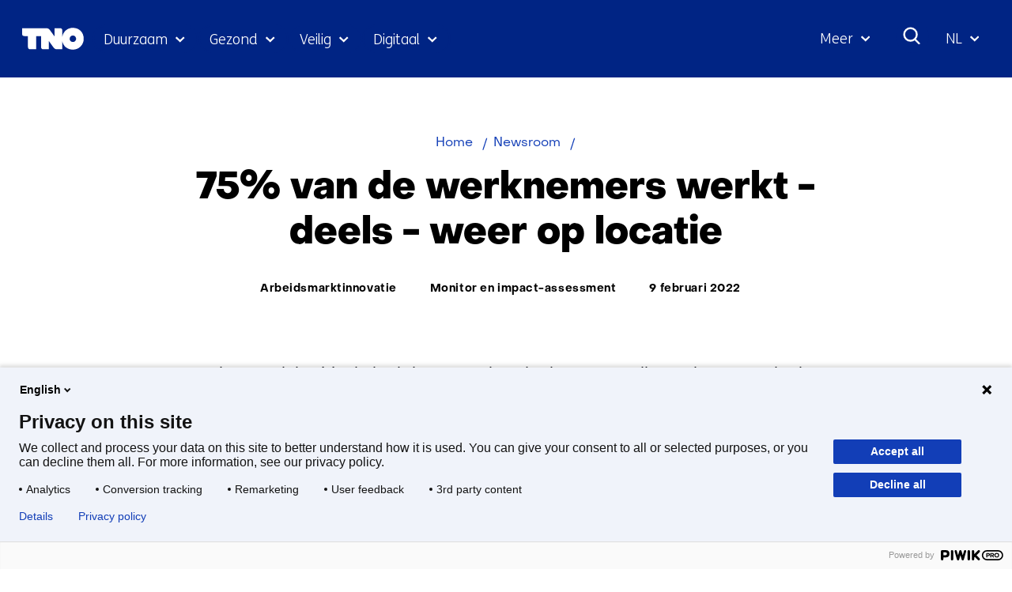

--- FILE ---
content_type: text/html; charset=utf-8
request_url: https://www.tno.nl/nl/newsroom/2022/02/werknemers-werken-deels-weer-op-locatie/
body_size: 18981
content:
<!DOCTYPE html>
<html lang="nl">
  <head prefix="og: http://ogp.me/ns# dcterms: http://purl.org/dc/terms/ overheid: http://standaarden.overheid.nl/owms/">
    <meta charset="utf-8">
    <meta name="viewport" content="initial-scale=1">
    <title>75% van de werknemers werkt - deels - weer op locatie</title>
    <link rel="apple-touch-icon" href="https://www.tno.nl/nl/apple-touch-icon.png">
    <link rel="icon" href="https://www.tno.nl/nl/favicon.png"><!--[if IE]>
          <link rel="shortcut icon" href="https://www.tno.nl/nl/favicon.ico" />
          <![endif]-->
    <meta name="msapplication-TileColor" content="#ffffff">
    <meta name="msapplication-TileImage" content="/publish/varianten/1/favicons/256x256_tno_logo.png">
    <link rel="canonical" href="https://www.tno.nl/nl/newsroom/2022/02/werknemers-werken-deels-weer-op-locatie/">
    <meta name="generator" content="iprox.">
    <link rel="author" href="mailto:noreply@tno.nl">
    <meta name="description" content="Eind 2021, vlak vóór de lockdown, werkte driekwart van alle werknemers deels of volledig op locatie. Bijna 80% van de huidige thuiswerkers geeft aan ook na de p">
    <link rel="alternate" type="text/xml" href="https://www.tno.nl/nl/news-sitemap.xml">
    <meta property="og:locale" content="nl_NL">
    <meta property="og:title" content="75% van de werknemers werkt - deels - weer op locatie">
    <meta property="og:type" content="article">
    <meta property="og:site_name" content="tno.nl/nl">
    <meta property="og:url" content="https://www.tno.nl/nl/newsroom/2022/02/werknemers-werken-deels-weer-op-locatie/">
    <meta property="og:image" content="https://www.tno.nl/publish/varianten/1/tno_innovation_for_life.jpg">
    <meta property="og:image:height" content="1080">
    <meta property="og:image:width" content="1920">
    <meta property="og:description" content="Eind 2021, vlak vóór de lockdown, werkte driekwart van alle werknemers deels of volledig op locatie. Bijna 80% van de huidige thuiswerkers geeft aan ook na de p">
    <script type="application/ld+json">
      {
        "@context" : "https://schema.org/",
        "@type" : "NewsArticle",
        "headline" : "75% van de werknemers werkt - deels - weer op locatie",
        "description" : "Eind 2021, vlak vóór de lockdown, werkte driekwart van alle werknemers deels of volledig op locatie. Bijna 80% van de huidige thuiswerkers geeft aan ook na de pandemie veel vanuit huis te willen werken, maar dat daar zijn nog lang niet altijd afspraken over zijn gemaakt. Dit blijkt uit het NEA-COVID-19 onderzoek* van TNO onder ruim 8.000 werknemers, dat van 15 november tot en met 17 december 2021 plaatsvond.",
        "image" : "https://www.tno.nl/media/example-image.jpg",
        "author": {
          "@type": "Organization",
          "name": "TNO"
        },
        
        "publisher": {
          "@type": "Organization",
          "name": "TNO",
          "logo": {
            "@type": "ImageObject",
            "url": "https://www.tno.nl/etc/designs/tno/clientlibs/img/tno-logo.png"
          }
        },
        "datePublished" : "2022-02-09",
        "dateModified" : "2022-08-03",
        "inLanguage" : "nl",
        "isAccessibleForFree": true,
        "mainEntityOfPage": {
          "@type": "WebPage",
          "@id": "https://www.tno.nl/nl/newsroom/2022/02/werknemers-werken-deels-weer-op-locatie/"
        },
        "wordCount": 566
      }
    </script>
    <link media="all" rel="stylesheet" href="/views/css/fc90d8ea016c38b0756c18eb5c6778e1.css">
    <link rel="preload" href="/views/tno/fonts/ObjectSans/ObjectSans-Heavy.woff" as="font" type="font/woff" crossorigin="anonymous">
    <link rel="preload" href="/views/tno/fonts/ObjectSans/ObjectSans-Bold.woff" as="font" type="font/woff" crossorigin="anonymous">
    <link rel="preload" href="/views/tno/fonts/ObjectSans/ObjectSans-Regular.woff" as="font" type="font/woff" crossorigin="anonymous">
    <link rel="preload" href="/views/tno/fonts/FSMe/FSMe-Light.woff" as="font" type="font/woff" crossorigin="anonymous">
    <link media="all" rel="stylesheet" href="/views/css/0c9978912935d98eae4aeba9ef46f28a.css" class="id normalize">
    <link media="all" rel="stylesheet" href="/views/css/d3b34c4a9f475b0d197ee5bb9a28acbb.css">
    <link media="screen" rel="stylesheet" href="/views/css/74f5a3cfdbfb06f2226681ce75946bac.css">
    <link media="all" rel="stylesheet" href="/views/css/6dd982591fdbd4c1b31dd2bc85ec619f.css">
    <link rel="stylesheet" href="/aspx/read.aspx?AppIdt=globalcss&amp;ItmIdts=0,1587,4,3,3835,8917,3835,18453,18324,18035,18034,17983,360,18014,1782,360,1587&amp;VldIdts=0,5441,1587&amp;VarIdt=1">
    <script src="https://try.abtasty.com/ed39096f867c18f2c5fe55184da2c1b6.js"></script>
    <script src="/views/js/bc20e3f1102c9f335fe264923e479259.js"></script>
    <script><!--
window.piwikProTagmanagerId="1a1ec43b-059b-4a78-ba48-8f833800b51a";window.piwikProTagmanagerAddress="https://tno.containers.piwik.pro/";
//--></script>
    <script src="/views/js/0e07180d65d16016e7d53f55d7ab9f0b.js"></script>
    <script><!--
var requiredFields=requiredFields||[],requiredLabels=requiredLabels||[];
//--></script>
    <script><!--
window.dataLayer=window.dataLayer||[];window.dataLayer.push({firstPublicationDate:"20220412",modifiedDate:"20220803",pagetype:"news","theme-level-0":"|Gezonde samenleving|Gezonde samenleving|","theme-level-1":"|Work and health|Work and health|","theme-level-2":"|Labour market innovation|Monitor and foresight|",unit:"Health & Work"});
//--></script>
  <body class="vew-tno var-tno ipx-baseline rol-body main-has-layout-news header-has-layout-header footer-has-layout-footer left-aligned-list-images" data-breakpoints="[{&quot;className&quot;:&quot;vp-xlarge&quot;, &quot;minSize&quot;:1439, &quot;maxSize&quot;:99999},{&quot;className&quot;:&quot;vp-large&quot;, &quot;minSize&quot;:1023, &quot;maxSize&quot;:1439},{&quot;className&quot;:&quot;vp-medium&quot;, &quot;minSize&quot;:599, &quot;maxSize&quot;:1023},{&quot;className&quot;:&quot;vp-small&quot;, &quot;minSize&quot;:0, &quot;maxSize&quot;:599}]" data-elt-breakpoints="[{ &quot;sizes&quot;:[444, 888], &quot;classNames&quot;:[&quot;elt-small&quot;, &quot;elt-medium&quot;, &quot;elt-large&quot;], &quot;selector&quot;: &quot;.grid-blok&quot; }]"><!--Start Piwik pro tag manager-->
    <script><!--
(function(window,document,dataLayerName,id,piwikProTagmanagerAddress){function stgCreateCookie(a,b,c){var d="",e;c&&(e=new Date,e.setTime(e.getTime()+24*c*60*60*1e3),d="; expires="+e.toUTCString());document.cookie=a+"="+b+d+"; path=/"}var scripts,tags,isStgDebug,qP,qPString;window[dataLayerName]=window[dataLayerName]||[];window[dataLayerName].push({start:(new Date).getTime(),event:"stg.start"});scripts=document.getElementsByTagName("script")[0];tags=document.createElement("script");isStgDebug=(window.location.href.match("stg_debug")||document.cookie.match("stg_debug"))&&!window.location.href.match("stg_disable_debug");stgCreateCookie("stg_debug",isStgDebug?1:"",isStgDebug?14:-1);qP=[];dataLayerName!=="dataLayer"&&qP.push("data_layer_name="+dataLayerName);isStgDebug&&qP.push("stg_debug");qPString=qP.length>0?"?"+qP.join("&"):"";tags.async=!0;tags.src=piwikProTagmanagerAddress+id+".js"+qPString;scripts.parentNode.insertBefore(tags,scripts);!function(a,n,i){a[n]=a[n]||{};for(var c=0;c<i.length;c++)!function(i){a[n][i]=a[n][i]||{};a[n][i].api=a[n][i].api||function(){var a=[].slice.call(arguments,0);"string"==typeof a[0]&&window[dataLayerName].push({event:n+"."+i+":"+a[0],parameters:[].slice.call(arguments,1)})}}(i[c])}(window,"ppms",["tm","cm"])})(window,document,"dataLayer",window.piwikProTagmanagerId,window.piwikProTagmanagerAddress);
//--></script><!--End Piwik pro tag manager-->
    <div id="canvas" class="canvas news" data-ipx-pagetype="{&quot;alias&quot;:&quot;news&quot;}">
      <header data-ipx-pagetype="{&quot;alias&quot;:&quot;header&quot;}"><!--googleoff: all-->
        <div class="skiplink-wrapper skiplink-forward"><a class="skiplink visuallyhidden focusable" id="content-start_back" href="#content-start">Ga naar inhoud</a></div>
        <div class="header rol-sectie-header grid-wrapper">
          <div class="grid-container grid-header">
            <div id="zone_3_header-nav" class="grid-zone z-header-nav z-rol-header-nav is-fullwidth-zone">
              <div class="grid-row header-nav-main">
                <div class="header-nav-topbar"><button class="header-nav-menubutton" aria-expanded="false" aria-controls="header-nav-menu" aria-label="Menu in/uitklappen"></button>
                  <div class="grid-blok rol-site-logo type-site-logo" id="Block_138">
                    <div class="grid-element">
                      <div class="grid-edge"><a href="https://www.tno.nl/nl/"><span class="logo-with-payoff iprox-image iprox-content"><img loading="lazy" src="/publish/pages/2/tno-ifl.svg" width="232" height="40" alt="" data-id="2" id="img_pagvld_63_0" class="img-vector img_pagvld_63_0" srcset="/publish/pages/2/tno-ifl.svg 232w" sizes="100vw"></span><span class="logo-only iprox-image iprox-content"><img loading="lazy" src="/publish/pages/2/tno.svg" width="117" height="40" alt="" data-id="2" id="img_pagvld_64_0" class="img-vector img_pagvld_64_0" srcset="/publish/pages/2/tno.svg 117w" sizes="100vw"></span></a></div>
                    </div>
                  </div>
                  <div class="grid-blok rol-collapsable-search type-collapsable-search">
                    <div class="grid-element">
                      <div class="grid-edge">
                        <div class="grid-inside"><button class="collapsebutton" aria-expanded="false" aria-controls="collapsable-search" aria-label="Zoeken"></button>
                          <div hidden id="collapsable-search" class="collapsable-search">
                            <form action="https://www.tno.nl/nl/zoeken/" method="get" novalidate><label for="searchbox-32358">Waar ben je naar op zoek?</label><input type="text" name="zoeken_term" id="searchbox-32358" placeholder="Waar ben je naar op zoek?" data-searchconfig="{&quot;itmIdt&quot;:1782}"><button type="submit"><span>Zoeken</span></button></form>
                          </div>
                        </div>
                      </div>
                    </div>
                  </div>
                  <div class="grid-blok rol-language-switch type-language-switch">
                    <div class="grid-element">
                      <div class="grid-edge">
                        <div class="grid-inside"><button aria-expanded="false" aria-controls="langswitch-header-topbar"><span class="langswitch-selected-label">Geselecteerde taal: </span><span class="langswitch-selected-value"><abbr title="Nederlands">NL</abbr></span></button>
                          <ul hidden id="langswitch-header-topbar">
                            <li aria-current="true"><a href="#"><span>Nederlands</span></a>
                            <li><a lang="en" href="https://www.tno.nl/en/newsroom/"><span>English</span></a>
                          </ul>
                        </div>
                      </div>
                    </div>
                  </div>
                </div>
                <div id="header-nav-menu" class="header-nav-menuparts">
                  <div class="grid-blok rol-primary-navigation type-primary-navigation" id="Block_30672">
                    <div class="grid-element">
                      <div class="grid-edge">
                        <nav aria-label="Thema's">
                          <ul class="header-themes">
                            <li class="theme-sustainable"><button type="button" aria-expanded="false" aria-controls="navmenu-6021390">Duurzaam</button>
                              <div id="navmenu-6021390" hidden class="subnavigatie level-2 bl-dropdown-menu drpdwn-mnu"><button class="navigation-list-previous" aria-controls="nav-list-6021390" tabindex="-1" aria-label="Vorige navigatie onderdelen"></button>
                                <div id="nav-list-6021390" class="navigation-list-container">
                                  <ul class="navigation-list">
                                    <li><a href="https://www.tno.nl/nl/duurzaam/aardobservatie/">Aardobservatie</a><button type="button" aria-expanded="false" aria-controls="navmenu-6021498">Aardobservatie</button>
                                      <div id="navmenu-6021498" hidden class="subnavigatie level-3 bl-dropdown-menu drpdwn-mnu"><button class="back-link">terug</button><button class="navigation-list-previous" aria-controls="nav-list-6021498" tabindex="-1" aria-label="Vorige navigatie onderdelen"></button>
                                        <div id="nav-list-6021498" class="navigation-list-container">
                                          <ul class="navigation-list">
                                            <li><a href="https://www.tno.nl/nl/duurzaam/aardobservatie/ammoniakverdeling-nederland/">Ammoniakverdeling Nederland</a>
                                            <li><a href="https://www.tno.nl/nl/duurzaam/aardobservatie/earthcare/">EarthCARE</a>
                                            <li><a href="https://www.tno.nl/nl/duurzaam/aardobservatie/tropomi/">TROPOMI</a>
                                            <li><a href="https://www.tno.nl/nl/duurzaam/aardobservatie/tango-satelliet/">TANGO satelliet</a>
                                            <li><a href="https://www.tno.nl/nl/duurzaam/aardobservatie/clear-air-consortium/">Clear Air consortium</a>
                                            <li><a href="https://www.tno.nl/nl/duurzaam/aardobservatie/sentinel-5/">Sentinel-5</a>
                                          </ul><a href="https://www.tno.nl/nl/duurzaam/aardobservatie/" class="subject-link">Alles over Aardobservatie</a>
                                        </div><button class="navigation-list-following" aria-controls="nav-list-6021498" tabindex="-1" aria-label="Meer navigatie onderdelen"></button>
                                      </div>
                                    <li><a href="https://www.tno.nl/nl/duurzaam/circulair-industrieel-bouwen/">Circulair en industrieel bouwen</a><button type="button" aria-expanded="false" aria-controls="navmenu-6021415">Circulair en industrieel bouwen</button>
                                      <div id="navmenu-6021415" hidden class="subnavigatie level-3 bl-dropdown-menu drpdwn-mnu"><button class="back-link">terug</button><button class="navigation-list-previous" aria-controls="nav-list-6021415" tabindex="-1" aria-label="Vorige navigatie onderdelen"></button>
                                        <div id="nav-list-6021415" class="navigation-list-container">
                                          <ul class="navigation-list">
                                            <li><a href="https://www.tno.nl/nl/duurzaam/circulair-industrieel-bouwen/markt-biobased-bouwmaterialen/">Biobased bouwen</a>
                                            <li><a href="https://www.tno.nl/nl/duurzaam/circulair-industrieel-bouwen/bouwmaterialen/">Bouwmaterialen</a>
                                            <li><a href="https://www.tno.nl/nl/duurzaam/circulair-industrieel-bouwen/industrieel-bouwen/">Industrieel bouwen</a>
                                            <li><a href="https://www.tno.nl/nl/duurzaam/circulair-industrieel-bouwen/bouwen-veilig-efficient-zorggebouw/">Veilig en efficiënt zorggebouw</a>
                                            <li><a href="https://www.tno.nl/nl/duurzaam/circulair-industrieel-bouwen/funderingsproblemen/">Veiligheid gebouwen</a>
                                            <li><a href="https://www.tno.nl/nl/duurzaam/circulair-industrieel-bouwen/asset-lifecycle-information-management/">Asset lifecycle information management</a>
                                          </ul><a href="https://www.tno.nl/nl/duurzaam/circulair-industrieel-bouwen/" class="subject-link">Alles over Circulair en industrieel bouwen</a>
                                        </div><button class="navigation-list-following" aria-controls="nav-list-6021415" tabindex="-1" aria-label="Meer navigatie onderdelen"></button>
                                      </div>
                                    <li><a href="https://www.tno.nl/nl/duurzaam/energie-gebouwde-omgeving/">Energie in de gebouwde omgeving</a><button type="button" aria-expanded="false" aria-controls="navmenu-6021416">Energie in de gebouwde omgeving</button>
                                      <div id="navmenu-6021416" hidden class="subnavigatie level-3 bl-dropdown-menu drpdwn-mnu"><button class="back-link">terug</button><button class="navigation-list-previous" aria-controls="nav-list-6021416" tabindex="-1" aria-label="Vorige navigatie onderdelen"></button>
                                        <div id="nav-list-6021416" class="navigation-list-container">
                                          <ul class="navigation-list">
                                            <li><a href="https://www.tno.nl/nl/duurzaam/energie-gebouwde-omgeving/duurzame-verwarmings-koelsystemen/">Duurzame verwarmings- en koelsystemen</a>
                                            <li><a href="https://www.tno.nl/nl/duurzaam/energie-gebouwde-omgeving/installaties-componenten-energie/">Installaties, componenten en energie monitoren</a>
                                            <li><a href="https://www.tno.nl/nl/duurzaam/energie-gebouwde-omgeving/klimaatneutrale-gebouwde-omgeving/">Versneld op weg naar een klimaatneutrale gebouwde omgeving</a>
                                            <li><a href="https://www.tno.nl/nl/duurzaam/energie-gebouwde-omgeving/warmteopslag/">Warmteopslag</a>
                                            <li><a href="https://www.tno.nl/nl/duurzaam/energie-gebouwde-omgeving/glastuinbouw/">Glastuinbouw</a>
                                          </ul><a href="https://www.tno.nl/nl/duurzaam/energie-gebouwde-omgeving/" class="subject-link">Alles over Energie in de gebouwde omgeving</a>
                                        </div><button class="navigation-list-following" aria-controls="nav-list-6021416" tabindex="-1" aria-label="Meer navigatie onderdelen"></button>
                                      </div>
                                    <li><a href="https://www.tno.nl/nl/duurzaam/energievoorziening/">Energievoorziening</a><button type="button" aria-expanded="false" aria-controls="navmenu-6021406">Energievoorziening</button>
                                      <div id="navmenu-6021406" hidden class="subnavigatie level-3 bl-dropdown-menu drpdwn-mnu"><button class="back-link">terug</button><button class="navigation-list-previous" aria-controls="nav-list-6021406" tabindex="-1" aria-label="Vorige navigatie onderdelen"></button>
                                        <div id="nav-list-6021406" class="navigation-list-container">
                                          <ul class="navigation-list">
                                            <li><a href="https://www.tno.nl/nl/duurzaam/energievoorziening/toepassingen-zonnepanelen/">Toepassingen zonnepanelen</a>
                                            <li><a href="https://www.tno.nl/nl/duurzaam/energievoorziening/duurzaamheid-zonnepanelen/">Duurzaamheid zonnepanelen</a>
                                            <li><a href="https://www.tno.nl/nl/duurzaam/energievoorziening/zonne-energie-technologie/">Zonne-energie technologie</a>
                                            <li><a href="https://www.tno.nl/nl/duurzaam/energievoorziening/windparken-noordzee-versnellen/">Windparken Noordzee</a>
                                            <li><a href="https://www.tno.nl/nl/duurzaam/energievoorziening/energiesysteem-transitie/">Energiesysteem transitie</a>
                                          </ul><a href="https://www.tno.nl/nl/duurzaam/energievoorziening/" class="subject-link">Alles over Energievoorziening</a>
                                        </div><button class="navigation-list-following" aria-controls="nav-list-6021406" tabindex="-1" aria-label="Meer navigatie onderdelen"></button>
                                      </div>
                                    <li><a href="https://www.tno.nl/nl/duurzaam/industrie/">Industrie</a><button type="button" aria-expanded="false" aria-controls="navmenu-6021404">Industrie</button>
                                      <div id="navmenu-6021404" hidden class="subnavigatie level-3 bl-dropdown-menu drpdwn-mnu"><button class="back-link">terug</button><button class="navigation-list-previous" aria-controls="nav-list-6021404" tabindex="-1" aria-label="Vorige navigatie onderdelen"></button>
                                        <div id="nav-list-6021404" class="navigation-list-container">
                                          <ul class="navigation-list">
                                            <li><a href="https://www.tno.nl/nl/duurzaam/industrie/circulaire-grondstoffentransitie/">Circulaire grondstoffentransitie</a>
                                            <li><a href="https://www.tno.nl/nl/duurzaam/industrie/co2neutrale-industrie/">CO2 neutrale industrie</a>
                                            <li><a href="https://www.tno.nl/nl/duurzaam/industrie/duurzame-materialen/">Duurzame materialen</a>
                                            <li><a href="https://www.tno.nl/nl/duurzaam/industrie/energie-infrastructuur/">Energie-infrastructuur</a>
                                          </ul><a href="https://www.tno.nl/nl/duurzaam/industrie/" class="subject-link">Alles over Industrie</a>
                                        </div><button class="navigation-list-following" aria-controls="nav-list-6021404" tabindex="-1" aria-label="Meer navigatie onderdelen"></button>
                                      </div>
                                    <li><a href="https://www.tno.nl/nl/duurzaam/infrastructuur/">Infrastructuur</a><button type="button" aria-expanded="false" aria-controls="navmenu-6021417">Infrastructuur</button>
                                      <div id="navmenu-6021417" hidden class="subnavigatie level-3 bl-dropdown-menu drpdwn-mnu"><button class="back-link">terug</button><button class="navigation-list-previous" aria-controls="nav-list-6021417" tabindex="-1" aria-label="Vorige navigatie onderdelen"></button>
                                        <div id="nav-list-6021417" class="navigation-list-container">
                                          <ul class="navigation-list">
                                            <li><a href="https://www.tno.nl/nl/duurzaam/infrastructuur/verlenging-levensduur-betonconstructies/">Betonconstructies</a>
                                            <li><a href="https://www.tno.nl/nl/duurzaam/infrastructuur/natte-infrastructuur/">Natte infrastructuur</a>
                                            <li><a href="https://www.tno.nl/nl/duurzaam/infrastructuur/asfalt/">Wegenbouw</a>
                                          </ul><a href="https://www.tno.nl/nl/duurzaam/infrastructuur/" class="subject-link">Alles over Infrastructuur</a>
                                        </div><button class="navigation-list-following" aria-controls="nav-list-6021417" tabindex="-1" aria-label="Meer navigatie onderdelen"></button>
                                      </div>
                                    <li><a href="https://www.tno.nl/nl/duurzaam/klimaatadaptatie-gebouwde-omgeving/">Klimaatadaptatie gebouwde omgeving</a><button type="button" aria-expanded="false" aria-controls="navmenu-6021496">Klimaatadaptatie gebouwde omgeving</button>
                                      <div id="navmenu-6021496" hidden class="subnavigatie level-3 bl-dropdown-menu drpdwn-mnu"><button class="back-link">terug</button><button class="navigation-list-previous" aria-controls="nav-list-6021496" tabindex="-1" aria-label="Vorige navigatie onderdelen"></button>
                                        <div id="nav-list-6021496" class="navigation-list-container">
                                          <ul class="navigation-list">
                                            <li><a href="https://www.tno.nl/nl/duurzaam/klimaatadaptatie-gebouwde-omgeving/binnenklimaat/">Binnenklimaat</a>
                                            <li><a href="https://www.tno.nl/nl/duurzaam/klimaatadaptatie-gebouwde-omgeving/transportnetwerken/">Transportnetwerken</a>
                                            <li><a href="https://www.tno.nl/nl/duurzaam/klimaatadaptatie-gebouwde-omgeving/ondergrond/">Ondergrond</a>
                                          </ul><a href="https://www.tno.nl/nl/duurzaam/klimaatadaptatie-gebouwde-omgeving/" class="subject-link">Alles over Klimaatadaptatie gebouwde omgeving</a>
                                        </div><button class="navigation-list-following" aria-controls="nav-list-6021496" tabindex="-1" aria-label="Meer navigatie onderdelen"></button>
                                      </div>
                                    <li><a href="https://www.tno.nl/nl/duurzaam/leefbare-steden-regios/">Leefbare steden en regio's</a><button type="button" aria-expanded="false" aria-controls="navmenu-6021425">Leefbare steden en regio's</button>
                                      <div id="navmenu-6021425" hidden class="subnavigatie level-3 bl-dropdown-menu drpdwn-mnu"><button class="back-link">terug</button><button class="navigation-list-previous" aria-controls="nav-list-6021425" tabindex="-1" aria-label="Vorige navigatie onderdelen"></button>
                                        <div id="nav-list-6021425" class="navigation-list-container">
                                          <ul class="navigation-list">
                                            <li><a href="https://www.tno.nl/nl/duurzaam/leefbare-steden-regios/klimaatadaptieve-transport/">Klimaatadaptieve steden en transport</a>
                                            <li><a href="https://www.tno.nl/nl/duurzaam/leefbare-steden-regios/zero-emissie-stedelijke-mobiliteit/">Zero emissie stedelijke mobiliteit</a>
                                            <li><a href="https://www.tno.nl/nl/duurzaam/leefbare-steden-regios/mobiliteitstransitie/">Mobiliteitstransitie</a>
                                            <li><a href="https://www.tno.nl/nl/duurzaam/leefbare-steden-regios/stedelijke-ruimte/">Stedelijke ruimte</a>
                                          </ul><a href="https://www.tno.nl/nl/duurzaam/leefbare-steden-regios/" class="subject-link">Alles over Leefbare steden en regio's</a>
                                        </div><button class="navigation-list-following" aria-controls="nav-list-6021425" tabindex="-1" aria-label="Meer navigatie onderdelen"></button>
                                      </div>
                                    <li><a href="https://www.tno.nl/nl/duurzaam/maritiem-offshore/">Maritiem en offshore</a><button type="button" aria-expanded="false" aria-controls="navmenu-6021418">Maritiem en offshore</button>
                                      <div id="navmenu-6021418" hidden class="subnavigatie level-3 bl-dropdown-menu drpdwn-mnu"><button class="back-link">terug</button><button class="navigation-list-previous" aria-controls="nav-list-6021418" tabindex="-1" aria-label="Vorige navigatie onderdelen"></button>
                                        <div id="nav-list-6021418" class="navigation-list-container">
                                          <ul class="navigation-list">
                                            <li><a href="https://www.tno.nl/nl/duurzaam/maritiem-offshore/hernieuwbare-energie/">Offshore hernieuwbare energie</a>
                                            <li><a href="https://www.tno.nl/nl/duurzaam/maritiem-offshore/veiligheid-constructies-schepen/">Materialen en constructies van schepen</a>
                                            <li><a href="https://www.tno.nl/nl/duurzaam/maritiem-offshore/transitie-duurzame-scheepvaart/">De transitie naar een duurzame scheepvaart</a>
                                          </ul><a href="https://www.tno.nl/nl/duurzaam/maritiem-offshore/" class="subject-link">Alles over Maritiem en offshore</a>
                                        </div><button class="navigation-list-following" aria-controls="nav-list-6021418" tabindex="-1" aria-label="Meer navigatie onderdelen"></button>
                                      </div>
                                    <li><a href="https://www.tno.nl/nl/duurzaam/mobiliteit-logistiek/">Mobiliteit en logistiek</a><button type="button" aria-expanded="false" aria-controls="navmenu-6021413">Mobiliteit en logistiek</button>
                                      <div id="navmenu-6021413" hidden class="subnavigatie level-3 bl-dropdown-menu drpdwn-mnu"><button class="back-link">terug</button><button class="navigation-list-previous" aria-controls="nav-list-6021413" tabindex="-1" aria-label="Vorige navigatie onderdelen"></button>
                                        <div id="nav-list-6021413" class="navigation-list-container">
                                          <ul class="navigation-list">
                                            <li><a href="https://www.tno.nl/nl/duurzaam/mobiliteit-logistiek/batterijen/">Batterijen</a>
                                            <li><a href="https://www.tno.nl/nl/duurzaam/mobiliteit-logistiek/brandstofcel/">Brandstofcel</a>
                                            <li><a href="https://www.tno.nl/nl/duurzaam/mobiliteit-logistiek/emissieloos/">Duurzame logistiek</a>
                                            <li><a href="https://www.tno.nl/nl/duurzaam/mobiliteit-logistiek/emissiefactoren-luchtkwaliteit-stikstof/">Emissiefactoren voor luchtkwaliteit en stikstofdepositie</a>
                                            <li><a href="https://www.tno.nl/nl/duurzaam/mobiliteit-logistiek/energiemanagement/">Energiemanagement</a>
                                            <li><a href="https://www.tno.nl/nl/duurzaam/mobiliteit-logistiek/monitoring-werkelijke-uitstoot/">Praktijkemissies</a>
                                            <li><a href="https://www.tno.nl/nl/duurzaam/mobiliteit-logistiek/transitie-co2-neutrale-mobiliteit-2050/">Transitie CO2-neutrale mobiliteit in 2050</a>
                                            <li><a href="https://www.tno.nl/nl/duurzaam/mobiliteit-logistiek/waterstof-energietransitie/">Waterstofmotoren</a>
                                          </ul><a href="https://www.tno.nl/nl/duurzaam/mobiliteit-logistiek/" class="subject-link">Alles over Mobiliteit en logistiek</a>
                                        </div><button class="navigation-list-following" aria-controls="nav-list-6021413" tabindex="-1" aria-label="Meer navigatie onderdelen"></button>
                                      </div>
                                    <li><a href="https://www.tno.nl/nl/duurzaam/duurzame-ondergrond/">Ondergrond</a><button type="button" aria-expanded="false" aria-controls="navmenu-6021405">Ondergrond</button>
                                      <div id="navmenu-6021405" hidden class="subnavigatie level-3 bl-dropdown-menu drpdwn-mnu"><button class="back-link">terug</button><button class="navigation-list-previous" aria-controls="nav-list-6021405" tabindex="-1" aria-label="Vorige navigatie onderdelen"></button>
                                        <div id="nav-list-6021405" class="navigation-list-container">
                                          <ul class="navigation-list">
                                            <li><a href="https://www.tno.nl/nl/duurzaam/duurzame-ondergrond/geo-energie/">Geo-energie</a>
                                            <li><a href="https://www.tno.nl/nl/duurzaam/duurzame-ondergrond/grondwaterbeheer/">Grondwaterbeheer</a>
                                            <li><a href="https://www.tno.nl/nl/duurzaam/duurzame-ondergrond/kritieke-grondstoffen/">Kritieke grondstoffen</a>
                                            <li><a href="https://www.tno.nl/nl/duurzaam/duurzame-ondergrond/toekomstbestendig-bodemgebruik/">Toekomstbestendig bodemgebruik</a>
                                          </ul><a href="https://www.tno.nl/nl/duurzaam/duurzame-ondergrond/" class="subject-link">Alles over Ondergrond</a>
                                        </div><button class="navigation-list-following" aria-controls="nav-list-6021405" tabindex="-1" aria-label="Meer navigatie onderdelen"></button>
                                      </div>
                                    <li><a href="https://www.tno.nl/nl/duurzaam/systeemoplossingen-omgeving-milieu/">Systeemoplossingen, omgeving en milieu</a><button type="button" aria-expanded="false" aria-controls="navmenu-6021414">Systeemoplossingen, omgeving en milieu</button>
                                      <div id="navmenu-6021414" hidden class="subnavigatie level-3 bl-dropdown-menu drpdwn-mnu"><button class="back-link">terug</button><button class="navigation-list-previous" aria-controls="nav-list-6021414" tabindex="-1" aria-label="Vorige navigatie onderdelen"></button>
                                        <div id="nav-list-6021414" class="navigation-list-container">
                                          <ul class="navigation-list">
                                            <li><a href="https://www.tno.nl/nl/duurzaam/systeemoplossingen-omgeving-milieu/klimaat-luchtkwaliteit/">Klimaat en luchtkwaliteit</a>
                                            <li><a href="https://www.tno.nl/nl/duurzaam/systeemoplossingen-omgeving-milieu/energieneutraal-oplossingen/">Energieneutraal oplossingen</a>
                                            <li><a href="https://www.tno.nl/nl/duurzaam/systeemoplossingen-omgeving-milieu/sociale-innovatie/">Sociale innovatie</a>
                                            <li><a href="https://www.tno.nl/nl/duurzaam/systeemoplossingen-omgeving-milieu/transitiepaden/">Transitiepaden</a>
                                          </ul><a href="https://www.tno.nl/nl/duurzaam/systeemoplossingen-omgeving-milieu/" class="subject-link">Alles over Systeemoplossingen, omgeving en milieu</a>
                                        </div><button class="navigation-list-following" aria-controls="nav-list-6021414" tabindex="-1" aria-label="Meer navigatie onderdelen"></button>
                                      </div>
                                  </ul><a href="https://www.tno.nl/nl/duurzaam/" class="subject-link">Alles over Duurzaam</a>
                                </div><button class="navigation-list-following" aria-controls="nav-list-6021390" tabindex="-1" aria-label="Meer navigatie onderdelen"></button>
                              </div>
                            <li class="theme-health"><button type="button" aria-expanded="false" aria-controls="navmenu-6021392">Gezond</button>
                              <div id="navmenu-6021392" hidden class="subnavigatie level-2 bl-dropdown-menu drpdwn-mnu"><button class="navigation-list-previous" aria-controls="nav-list-6021392" tabindex="-1" aria-label="Vorige navigatie onderdelen"></button>
                                <div id="nav-list-6021392" class="navigation-list-container">
                                  <ul class="navigation-list">
                                    <li><a href="https://www.tno.nl/nl/gezond/efficiente-medicijnontwikkeling/">Efficiënte medicijnontwikkeling</a><button type="button" aria-expanded="false" aria-controls="navmenu-6021431">Efficiënte medicijnontwikkeling</button>
                                      <div id="navmenu-6021431" hidden class="subnavigatie level-3 bl-dropdown-menu drpdwn-mnu"><button class="back-link">terug</button><button class="navigation-list-previous" aria-controls="nav-list-6021431" tabindex="-1" aria-label="Vorige navigatie onderdelen"></button>
                                        <div id="nav-list-6021431" class="navigation-list-container">
                                          <ul class="navigation-list">
                                            <li><a href="https://www.tno.nl/nl/gezond/efficiente-medicijnontwikkeling/preklinisch-adme-onderzoek/">Preklinisch ADME onderzoek</a>
                                            <li><a href="https://www.tno.nl/nl/gezond/efficiente-medicijnontwikkeling/datagestuurde-medicijnontwikkeling/">Datagestuurde medicijnontwikkeling</a>
                                            <li><a href="https://www.tno.nl/nl/gezond/efficiente-medicijnontwikkeling/geavanceerde-microtracer-studies/">Geavanceerde microtracer studies</a>
                                            <li><a href="https://www.tno.nl/nl/gezond/efficiente-medicijnontwikkeling/translationele-preklinische-modellen/">Translationele preklinische werkzaamheidsmodellen</a>
                                            <li><a href="https://www.tno.nl/nl/gezond/efficiente-medicijnontwikkeling/functionele-biomarkers/">Functionele biomarkers</a>
                                            <li><a href="https://www.tno.nl/nl/gezond/efficiente-medicijnontwikkeling/vitro-platforms/">In-vitro platforms</a>
                                          </ul><a href="https://www.tno.nl/nl/gezond/efficiente-medicijnontwikkeling/" class="subject-link">Alles over Efficiënte medicijnontwikkeling</a>
                                        </div><button class="navigation-list-following" aria-controls="nav-list-6021431" tabindex="-1" aria-label="Meer navigatie onderdelen"></button>
                                      </div>
                                    <li><a href="https://www.tno.nl/nl/gezond/gezondheid-leefstijl/">Gezondheid en leefstijl</a><button type="button" aria-expanded="false" aria-controls="navmenu-6021450">Gezondheid en leefstijl</button>
                                      <div id="navmenu-6021450" hidden class="subnavigatie level-3 bl-dropdown-menu drpdwn-mnu"><button class="back-link">terug</button><button class="navigation-list-previous" aria-controls="nav-list-6021450" tabindex="-1" aria-label="Vorige navigatie onderdelen"></button>
                                        <div id="nav-list-6021450" class="navigation-list-container">
                                          <ul class="navigation-list">
                                            <li><a href="https://www.tno.nl/nl/gezond/gezondheid-leefstijl/darmgezondheid/">Darmgezondheid</a>
                                            <li><a href="https://www.tno.nl/nl/gezond/gezondheid-leefstijl/voedselallergie/">Voedselallergie</a>
                                            <li><a href="https://www.tno.nl/nl/gezond/gezondheid-leefstijl/microbiele-veiligheid-hygiene/">Microbiele veiligheid en hygiene</a>
                                            <li><a href="https://www.tno.nl/nl/gezond/gezondheid-leefstijl/gepersonaliseerde-leefstijl/">Gepersonaliseerde leefstijl</a>
                                            <li><a href="https://www.tno.nl/nl/gezond/gezondheid-leefstijl/vrouwengezondheid/">Vrouwengezondheid</a>
                                          </ul><a href="https://www.tno.nl/nl/gezond/gezondheid-leefstijl/" class="subject-link">Alles over Gezondheid en leefstijl</a>
                                        </div><button class="navigation-list-following" aria-controls="nav-list-6021450" tabindex="-1" aria-label="Meer navigatie onderdelen"></button>
                                      </div>
                                    <li><a href="https://www.tno.nl/nl/gezond/digitale-gezondheid/">Digitale gezondheid</a><button type="button" aria-expanded="false" aria-controls="navmenu-6021432">Digitale gezondheid</button>
                                      <div id="navmenu-6021432" hidden class="subnavigatie level-3 bl-dropdown-menu drpdwn-mnu"><button class="back-link">terug</button><button class="navigation-list-previous" aria-controls="nav-list-6021432" tabindex="-1" aria-label="Vorige navigatie onderdelen"></button>
                                        <div id="nav-list-6021432" class="navigation-list-container">
                                          <ul class="navigation-list">
                                            <li><a href="https://www.tno.nl/nl/gezond/digitale-gezondheid/patientgerichte-metingen/">Patiëntgerichte metingen</a>
                                            <li><a href="https://www.tno.nl/nl/gezond/digitale-gezondheid/modellering-gezondheidsdata/">Modellering van gezondheidsdata</a>
                                            <li><a href="https://www.tno.nl/nl/gezond/digitale-gezondheid/digitale-gezondheid-applicaties/">Digitale gezondheid applicaties</a>
                                            <li><a href="https://www.tno.nl/nl/gezond/digitale-gezondheid/health-innovation-venue-for-enterprises/">Health Innovation Venue for Enterprises</a>
                                          </ul><a href="https://www.tno.nl/nl/gezond/digitale-gezondheid/" class="subject-link">Alles over Digitale gezondheid</a>
                                        </div><button class="navigation-list-following" aria-controls="nav-list-6021432" tabindex="-1" aria-label="Meer navigatie onderdelen"></button>
                                      </div>
                                    <li><a href="https://www.tno.nl/nl/gezond/jeugd-gezondheid/">Jeugd gezondheid</a><button type="button" aria-expanded="false" aria-controls="navmenu-6021434">Jeugd gezondheid</button>
                                      <div id="navmenu-6021434" hidden class="subnavigatie level-3 bl-dropdown-menu drpdwn-mnu"><button class="back-link">terug</button><button class="navigation-list-previous" aria-controls="nav-list-6021434" tabindex="-1" aria-label="Vorige navigatie onderdelen"></button>
                                        <div id="nav-list-6021434" class="navigation-list-container">
                                          <ul class="navigation-list">
                                            <li><a href="https://www.tno.nl/nl/gezond/jeugd-gezondheid/eerste-1000-dagen-kind/">De eerste 1000 dagen van een kind</a>
                                            <li><a href="https://www.tno.nl/nl/gezond/jeugd-gezondheid/weerbare-jeugd-ouderschap/">Weerbare jeugd en ouderschap</a>
                                            <li><a href="https://www.tno.nl/nl/gezond/jeugd-gezondheid/i-jgz-gezondheid-bevorderen/">I-JGZ: Gezondheid bevorderen met digitale innovaties</a>
                                            <li><a href="https://www.tno.nl/nl/gezond/jeugd-gezondheid/transformeren-implementeren/">Transformeren, implementeren en professionaliseren</a>
                                            <li><a href="https://www.tno.nl/nl/gezond/jeugd-gezondheid/gepersonaliseerde-preventie-zorg/">Gepersonaliseerde preventie en zorg</a>
                                            <li><a href="https://www.tno.nl/nl/gezond/jeugd-gezondheid/jeugd-gezond-veilig-kansrijk-opgroeien/">Jeugd: gezond, veilig en kansrijk opgroeien</a>
                                            <li><a href="https://www.tno.nl/nl/gezond/jeugd-gezondheid/vroege-metabole-gezondheid/">Vroege metabole gezondheid</a>
                                          </ul><a href="https://www.tno.nl/nl/gezond/jeugd-gezondheid/" class="subject-link">Alles over Jeugd gezondheid</a>
                                        </div><button class="navigation-list-following" aria-controls="nav-list-6021434" tabindex="-1" aria-label="Meer navigatie onderdelen"></button>
                                      </div>
                                    <li><a href="https://www.tno.nl/nl/gezond/werk-gezondheid/">Werk gezondheid</a><button type="button" aria-expanded="false" aria-controls="navmenu-6021433">Werk gezondheid</button>
                                      <div id="navmenu-6021433" hidden class="subnavigatie level-3 bl-dropdown-menu drpdwn-mnu"><button class="back-link">terug</button><button class="navigation-list-previous" aria-controls="nav-list-6021433" tabindex="-1" aria-label="Vorige navigatie onderdelen"></button>
                                        <div id="nav-list-6021433" class="navigation-list-container">
                                          <ul class="navigation-list">
                                            <li><a href="https://www.tno.nl/nl/gezond/werk-gezondheid/arbeidsmarktinnovatie/">Arbeidsmarktinnovatie</a>
                                            <li><a href="https://www.tno.nl/nl/gezond/werk-gezondheid/exposoom-beroepsmatige-gezondheid/">Exposoom en beroepsmatige gezondheid</a>
                                            <li><a href="https://www.tno.nl/nl/gezond/werk-gezondheid/gezond-veilig-productief-werken/">Gezond, veilig en productief werken</a>
                                            <li><a href="https://www.tno.nl/nl/gezond/werk-gezondheid/gezonde-leefomgeving/">Gezonde leefomgeving</a>
                                            <li><a href="https://www.tno.nl/nl/gezond/werk-gezondheid/inclusieve-arbeidsmarkt/">Inclusieve arbeidsmarkt</a>
                                            <li><a href="https://www.tno.nl/nl/gezond/werk-gezondheid/innovatie-arbeidsveiligheid/">Innovatie arbeidsveiligheid</a>
                                            <li><a href="https://www.tno.nl/nl/gezond/werk-gezondheid/mensgericht-werken-technologie-ai/">Mensgericht werken met technologie en AI</a>
                                            <li><a href="https://www.tno.nl/nl/gezond/werk-gezondheid/mentale-werkgezondheid/">Mentale werkgezondheid</a>
                                            <li><a href="https://www.tno.nl/nl/gezond/werk-gezondheid/monitor-impact-assessment/">Monitor en impact-assessment</a>
                                            <li><a href="https://www.tno.nl/nl/gezond/werk-gezondheid/skills-leven-lang-leren/">Skills: een leven lang leren</a>
                                            <li><a href="https://www.tno.nl/nl/gezond/werk-gezondheid/veilige-chemische-innovaties/">Veilige chemische innovaties</a>
                                          </ul><a href="https://www.tno.nl/nl/gezond/werk-gezondheid/" class="subject-link">Alles over Werk gezondheid</a>
                                        </div><button class="navigation-list-following" aria-controls="nav-list-6021433" tabindex="-1" aria-label="Meer navigatie onderdelen"></button>
                                      </div>
                                    <li><a href="https://www.tno.nl/nl/gezond/medische-instrumenten/">Medische instrumenten</a><button type="button" aria-expanded="false" aria-controls="navmenu-6021429">Medische instrumenten</button>
                                      <div id="navmenu-6021429" hidden class="subnavigatie level-3 bl-dropdown-menu drpdwn-mnu"><button class="back-link">terug</button><button class="navigation-list-previous" aria-controls="nav-list-6021429" tabindex="-1" aria-label="Vorige navigatie onderdelen"></button>
                                        <div id="nav-list-6021429" class="navigation-list-container">
                                          <ul class="navigation-list">
                                            <li><a href="https://www.tno.nl/nl/gezond/medische-instrumenten/tomca-optische-draagbare-sensoren/">TOMCA: optische analyse van draagbare medische sensoren</a>
                                          </ul><a href="https://www.tno.nl/nl/gezond/medische-instrumenten/" class="subject-link">Alles over Medische instrumenten</a>
                                        </div><button class="navigation-list-following" aria-controls="nav-list-6021429" tabindex="-1" aria-label="Meer navigatie onderdelen"></button>
                                      </div>
                                    <li><a href="https://www.tno.nl/nl/gezond/future-electronics/">Future electronics</a><button type="button" aria-expanded="false" aria-controls="navmenu-6021407">Future electronics</button>
                                      <div id="navmenu-6021407" hidden class="subnavigatie level-3 bl-dropdown-menu drpdwn-mnu"><button class="back-link">terug</button><button class="navigation-list-previous" aria-controls="nav-list-6021407" tabindex="-1" aria-label="Vorige navigatie onderdelen"></button>
                                        <div id="nav-list-6021407" class="navigation-list-container">
                                          <ul class="navigation-list">
                                            <li><a href="https://www.tno.nl/nl/gezond/future-electronics/onze-expertise-vrije-vormproducten/">Onze expertise in flexibele en vrije-vormproducten</a>
                                            <li><a href="https://www.tno.nl/nl/gezond/future-electronics/toekomst-3d-geprint-voedsel/">De toekomst van 3D-geprint voedsel</a>
                                            <li><a href="https://www.tno.nl/nl/gezond/future-electronics/3d-printen-flexibele-productie-medicatie/">3D-printen voor flexibele productie van medicatie op maat</a>
                                          </ul><a href="https://www.tno.nl/nl/gezond/future-electronics/" class="subject-link">Alles over Future electronics</a>
                                        </div><button class="navigation-list-following" aria-controls="nav-list-6021407" tabindex="-1" aria-label="Meer navigatie onderdelen"></button>
                                      </div>
                                  </ul><a href="https://www.tno.nl/nl/gezond/" class="subject-link">Alles over Gezond</a>
                                </div><button class="navigation-list-following" aria-controls="nav-list-6021392" tabindex="-1" aria-label="Meer navigatie onderdelen"></button>
                              </div>
                            <li class="theme-safety"><button type="button" aria-expanded="false" aria-controls="navmenu-6021393">Veilig</button>
                              <div id="navmenu-6021393" hidden class="subnavigatie level-2 bl-dropdown-menu drpdwn-mnu"><button class="navigation-list-previous" aria-controls="nav-list-6021393" tabindex="-1" aria-label="Vorige navigatie onderdelen"></button>
                                <div id="nav-list-6021393" class="navigation-list-container">
                                  <ul class="navigation-list">
                                    <li><a href="https://www.tno.nl/nl/veilig/autonome-capaciteiten/">Autonome capaciteiten</a><button type="button" aria-expanded="false" aria-controls="navmenu-6021484">Autonome capaciteiten</button>
                                      <div id="navmenu-6021484" hidden class="subnavigatie level-3 bl-dropdown-menu drpdwn-mnu"><button class="back-link">terug</button><button class="navigation-list-previous" aria-controls="nav-list-6021484" tabindex="-1" aria-label="Vorige navigatie onderdelen"></button>
                                        <div id="nav-list-6021484" class="navigation-list-container">
                                          <ul class="navigation-list">
                                            <li><a href="https://www.tno.nl/nl/veilig/autonome-capaciteiten/robotica/">Robotica</a>
                                          </ul><a href="https://www.tno.nl/nl/veilig/autonome-capaciteiten/" class="subject-link">Alles over Autonome capaciteiten</a>
                                        </div><button class="navigation-list-following" aria-controls="nav-list-6021484" tabindex="-1" aria-label="Meer navigatie onderdelen"></button>
                                      </div>
                                    <li><a href="https://www.tno.nl/nl/veilig/geintegreerde-gevechtscapaciteit/">Geïntegreerde gevechtscapaciteit</a><button type="button" aria-expanded="false" aria-controls="navmenu-6021487">Geïntegreerde gevechtscapaciteit</button>
                                      <div id="navmenu-6021487" hidden class="subnavigatie level-3 bl-dropdown-menu drpdwn-mnu"><button class="back-link">terug</button><button class="navigation-list-previous" aria-controls="nav-list-6021487" tabindex="-1" aria-label="Vorige navigatie onderdelen"></button>
                                        <div id="nav-list-6021487" class="navigation-list-container">
                                          <ul class="navigation-list">
                                            <li><a href="https://www.tno.nl/nl/veilig/geintegreerde-gevechtscapaciteit/procesveiligheid-gevaarlijke-goederen/">Procesveiligheid en gevaarlijke goederen</a>
                                            <li><a href="https://www.tno.nl/nl/veilig/geintegreerde-gevechtscapaciteit/verwerken-stuw-spring-pyrotechnische/">Verwerken van stuw-, spring- en pyrotechnische stoffen</a>
                                            <li><a href="https://www.tno.nl/nl/veilig/geintegreerde-gevechtscapaciteit/wapensystemen-beheersen-analyseren/">Wapensystemen beheersen en analyseren</a>
                                          </ul><a href="https://www.tno.nl/nl/veilig/geintegreerde-gevechtscapaciteit/" class="subject-link">Alles over Geïntegreerde gevechtscapaciteit</a>
                                        </div><button class="navigation-list-following" aria-controls="nav-list-6021487" tabindex="-1" aria-label="Meer navigatie onderdelen"></button>
                                      </div>
                                    <li><a href="https://www.tno.nl/nl/veilig/geintegreerde-lucht-raketverdediging/">Geïntegreerde lucht- en raketverdediging</a><button type="button" aria-expanded="false" aria-controls="navmenu-6021486">Geïntegreerde lucht- en raketverdediging</button>
                                      <div id="navmenu-6021486" hidden class="subnavigatie level-3 bl-dropdown-menu drpdwn-mnu"><button class="back-link">terug</button><button class="navigation-list-previous" aria-controls="nav-list-6021486" tabindex="-1" aria-label="Vorige navigatie onderdelen"></button>
                                        <div id="nav-list-6021486" class="navigation-list-container">
                                          <ul class="navigation-list">
                                            <li><a href="https://www.tno.nl/nl/veilig/geintegreerde-lucht-raketverdediging/automated-vulnerability-research/">Automated Vulnerability Research</a>
                                            <li><a href="https://www.tno.nl/nl/veilig/geintegreerde-lucht-raketverdediging/perseus-wind-turbine-radar-interference/">PERSEUS wind turbine radar interference assessment tool</a>
                                            <li><a href="https://www.tno.nl/nl/veilig/geintegreerde-lucht-raketverdediging/militair-gebruik-ruimte/">Militair gebruik van de ruimte</a>
                                            <li><a href="https://www.tno.nl/nl/veilig/geintegreerde-lucht-raketverdediging/nauwkeurige-geo-locatie-nanosatellieten/">Nauwkeurige geo-locatie met nanosatellieten</a>
                                          </ul><a href="https://www.tno.nl/nl/veilig/geintegreerde-lucht-raketverdediging/" class="subject-link">Alles over Geïntegreerde lucht- en raketverdediging</a>
                                        </div><button class="navigation-list-following" aria-controls="nav-list-6021486" tabindex="-1" aria-label="Meer navigatie onderdelen"></button>
                                      </div>
                                    <li><a href="https://www.tno.nl/nl/veilig/maritieme-verdediging-veiligheid/">Maritieme verdediging en veiligheid</a><button type="button" aria-expanded="false" aria-controls="navmenu-6021483">Maritieme verdediging en veiligheid</button>
                                      <div id="navmenu-6021483" hidden class="subnavigatie level-3 bl-dropdown-menu drpdwn-mnu"><button class="back-link">terug</button><button class="navigation-list-previous" aria-controls="nav-list-6021483" tabindex="-1" aria-label="Vorige navigatie onderdelen"></button>
                                        <div id="nav-list-6021483" class="navigation-list-container">
                                          <ul class="navigation-list">
                                            <li><a href="https://www.tno.nl/nl/veilig/maritieme-verdediging-veiligheid/actieve-sonar-lage-frequentie/">Actieve sonar met lage frequentie</a>
                                            <li><a href="https://www.tno.nl/nl/veilig/maritieme-verdediging-veiligheid/oceaanmilieu/">Het oceaanmilieu</a>
                                            <li><a href="https://www.tno.nl/nl/veilig/maritieme-verdediging-veiligheid/maritieme-operaties-water/">Maritieme operaties op en onder water</a>
                                            <li><a href="https://www.tno.nl/nl/veilig/maritieme-verdediging-veiligheid/milieu-effecten-sonar/">Milieu-effecten van sonar</a>
                                            <li><a href="https://www.tno.nl/nl/veilig/maritieme-verdediging-veiligheid/signatuurmanagement/">Signatuurmanagement</a>
                                          </ul><a href="https://www.tno.nl/nl/veilig/maritieme-verdediging-veiligheid/" class="subject-link">Alles over Maritieme verdediging en veiligheid</a>
                                        </div><button class="navigation-list-following" aria-controls="nav-list-6021483" tabindex="-1" aria-label="Meer navigatie onderdelen"></button>
                                      </div>
                                    <li><a href="https://www.tno.nl/nl/veilig/overleven-slagveld-toekomst/">Overleven op het slagveld van de toekomst</a><button type="button" aria-expanded="false" aria-controls="navmenu-6021488">Overleven op het slagveld van de toekomst</button>
                                      <div id="navmenu-6021488" hidden class="subnavigatie level-3 bl-dropdown-menu drpdwn-mnu"><button class="back-link">terug</button><button class="navigation-list-previous" aria-controls="nav-list-6021488" tabindex="-1" aria-label="Vorige navigatie onderdelen"></button>
                                        <div id="nav-list-6021488" class="navigation-list-container">
                                          <ul class="navigation-list">
                                            <li><a href="https://www.tno.nl/nl/veilig/overleven-slagveld-toekomst/ballistische-prestaties-persoonlijke/">Ballistische prestaties en persoonlijke bescherming</a>
                                            <li><a href="https://www.tno.nl/nl/veilig/overleven-slagveld-toekomst/bescherming-overlevingsvermogen-0/">Bescherming en overlevingsvermogen van marineschepen</a>
                                            <li><a href="https://www.tno.nl/nl/veilig/overleven-slagveld-toekomst/bescherming-overlevingsvermogen/">Bescherming en overlevingsvermogen voertuigen</a>
                                            <li><a href="https://www.tno.nl/nl/veilig/overleven-slagveld-toekomst/beschermingsmiddelen/">Beschermingsmiddelen</a>
                                            <li><a href="https://www.tno.nl/nl/veilig/overleven-slagveld-toekomst/cbrn-bescherming/">CBRN bescherming</a>
                                            <li><a href="https://www.tno.nl/nl/veilig/overleven-slagveld-toekomst/explosiedreigingen-tegengaan/">Explosiedreigingen tegengaan</a>
                                            <li><a href="https://www.tno.nl/nl/veilig/overleven-slagveld-toekomst/geavanceerde-materialen/">Geavanceerde materialen en beschermingsconcepten</a>
                                            <li><a href="https://www.tno.nl/nl/veilig/overleven-slagveld-toekomst/munitieveiligheid/">Munitieveiligheid</a>
                                            <li><a href="https://www.tno.nl/nl/veilig/overleven-slagveld-toekomst/optimale-veilige-operaties-front/">Optimale en veilige operaties aan het front</a>
                                            <li><a href="https://www.tno.nl/nl/veilig/overleven-slagveld-toekomst/stuwstoffen-pyrotechniek-vuurwerk/">Stuwstoffen, pyrotechniek en vuurwerk</a>
                                          </ul><a href="https://www.tno.nl/nl/veilig/overleven-slagveld-toekomst/" class="subject-link">Alles over Overleven op het slagveld van de toekomst</a>
                                        </div><button class="navigation-list-following" aria-controls="nav-list-6021488" tabindex="-1" aria-label="Meer navigatie onderdelen"></button>
                                      </div>
                                    <li><a href="https://www.tno.nl/nl/veilig/slagvaardige-besluitvorming/">Slagvaardige besluitvorming</a><button type="button" aria-expanded="false" aria-controls="navmenu-6021485">Slagvaardige besluitvorming</button>
                                      <div id="navmenu-6021485" hidden class="subnavigatie level-3 bl-dropdown-menu drpdwn-mnu"><button class="back-link">terug</button><button class="navigation-list-previous" aria-controls="nav-list-6021485" tabindex="-1" aria-label="Vorige navigatie onderdelen"></button>
                                        <div id="nav-list-6021485" class="navigation-list-container">
                                          <ul class="navigation-list">
                                            <li><a href="https://www.tno.nl/nl/veilig/slagvaardige-besluitvorming/adaptieve-krijgsmacht/">Adaptieve krijgsmacht</a>
                                            <li><a href="https://www.tno.nl/nl/veilig/slagvaardige-besluitvorming/cyberrisico-keteneffecten/">Cyberrisico's en keteneffecten</a>
                                            <li><a href="https://www.tno.nl/nl/veilig/slagvaardige-besluitvorming/desdemona-ultieme-bewegingssimulator/">Desdemona: de ultieme bewegingssimulator</a>
                                            <li><a href="https://www.tno.nl/nl/veilig/slagvaardige-besluitvorming/effectieve-efficiente-flexibele/">Effectieve, efficiënte en flexibele krijgsmacht</a>
                                            <li><a href="https://www.tno.nl/nl/veilig/slagvaardige-besluitvorming/nationale-cyberweerbaarheid-menselijke/">Nationale cyberweerbaarheid en de menselijke factor</a>
                                            <li><a href="https://www.tno.nl/nl/veilig/slagvaardige-besluitvorming/nederland-veiliger-data-intelligence/">Nederland veiliger met data en intelligence</a>
                                            <li><a href="https://www.tno.nl/nl/veilig/slagvaardige-besluitvorming/veilig-data-delen/">Veilig data delen</a>
                                          </ul><a href="https://www.tno.nl/nl/veilig/slagvaardige-besluitvorming/" class="subject-link">Alles over Slagvaardige besluitvorming</a>
                                        </div><button class="navigation-list-following" aria-controls="nav-list-6021485" tabindex="-1" aria-label="Meer navigatie onderdelen"></button>
                                      </div>
                                    <li><a href="https://www.tno.nl/nl/veilig/weerbare-samenleving/">Weerbare samenleving</a><button type="button" aria-expanded="false" aria-controls="navmenu-6021482">Weerbare samenleving</button>
                                      <div id="navmenu-6021482" hidden class="subnavigatie level-3 bl-dropdown-menu drpdwn-mnu"><button class="back-link">terug</button><button class="navigation-list-previous" aria-controls="nav-list-6021482" tabindex="-1" aria-label="Vorige navigatie onderdelen"></button>
                                        <div id="nav-list-6021482" class="navigation-list-container">
                                          <ul class="navigation-list">
                                            <li><a href="https://www.tno.nl/nl/veilig/weerbare-samenleving/across-tactische-belang-camouflage/">ACROSS: Het tactische belang van camouflage</a>
                                            <li><a href="https://www.tno.nl/nl/veilig/weerbare-samenleving/cyberveiligheid/">Cyberveiligheid</a>
                                            <li><a href="https://www.tno.nl/nl/veilig/weerbare-samenleving/digitale-daadkracht-weerbaarheid/">Digitale weerbaarheid</a>
                                            <li><a href="https://www.tno.nl/nl/veilig/weerbare-samenleving/doorbraak-schreeuwend-personeelstekort/">Schaalbare krijgsmacht</a>
                                            <li><a href="https://www.tno.nl/nl/veilig/weerbare-samenleving/wetenschap-helpt-strijd-ondermijnende/">Ondermijnende criminaliteit</a>
                                            <li><a href="https://www.tno.nl/nl/veilig/weerbare-samenleving/migratie/">Migratie</a>
                                            <li><a href="https://www.tno.nl/nl/veilig/weerbare-samenleving/rechtsstaat-opsporing/">Misdaad voorspellen</a>
                                            <li><a href="https://www.tno.nl/nl/veilig/weerbare-samenleving/terrorismebestrijding-verbeteren/">Terrorismebestrijding</a>
                                          </ul><a href="https://www.tno.nl/nl/veilig/weerbare-samenleving/" class="subject-link">Alles over Weerbare samenleving</a>
                                        </div><button class="navigation-list-following" aria-controls="nav-list-6021482" tabindex="-1" aria-label="Meer navigatie onderdelen"></button>
                                      </div>
                                  </ul><a href="https://www.tno.nl/nl/veilig/" class="subject-link">Alles over Veilig</a>
                                </div><button class="navigation-list-following" aria-controls="nav-list-6021393" tabindex="-1" aria-label="Meer navigatie onderdelen"></button>
                              </div>
                            <li class="theme-digital"><button type="button" aria-expanded="false" aria-controls="navmenu-6021394">Digitaal</button>
                              <div id="navmenu-6021394" hidden class="subnavigatie level-2 bl-dropdown-menu drpdwn-mnu"><button class="navigation-list-previous" aria-controls="nav-list-6021394" tabindex="-1" aria-label="Vorige navigatie onderdelen"></button>
                                <div id="nav-list-6021394" class="navigation-list-container">
                                  <ul class="navigation-list">
                                    <li><a href="https://www.tno.nl/nl/digitaal/artificiele-intelligentie/">Artificiële intelligentie</a><button type="button" aria-expanded="false" aria-controls="navmenu-6021427">Artificiële intelligentie</button>
                                      <div id="navmenu-6021427" hidden class="subnavigatie level-3 bl-dropdown-menu drpdwn-mnu"><button class="back-link">terug</button><button class="navigation-list-previous" aria-controls="nav-list-6021427" tabindex="-1" aria-label="Vorige navigatie onderdelen"></button>
                                        <div id="nav-list-6021427" class="navigation-list-container">
                                          <ul class="navigation-list">
                                            <li><a href="https://www.tno.nl/nl/digitaal/artificiele-intelligentie/artificiele-intelligentie-onderzoek/">Artificiële intelligentie: van onderzoek tot toepassing</a>
                                            <li><a href="https://www.tno.nl/nl/digitaal/artificiele-intelligentie/verantwoorde-besluitvorming/">Verantwoorde besluitvorming</a>
                                            <li><a href="https://www.tno.nl/nl/digitaal/artificiele-intelligentie/veilige-autonome-systemen/">Veilige autonome systemen in een open wereld</a>
                                            <li><a href="https://www.tno.nl/nl/digitaal/artificiele-intelligentie/toekomstbestendig-ai-systeem/">Toekomstbestendig AI-systeem</a>
                                          </ul><a href="https://www.tno.nl/nl/digitaal/artificiele-intelligentie/" class="subject-link">Alles over Artificiële intelligentie</a>
                                        </div><button class="navigation-list-following" aria-controls="nav-list-6021427" tabindex="-1" aria-label="Meer navigatie onderdelen"></button>
                                      </div>
                                    <li><a href="https://www.tno.nl/nl/digitaal/cybersecurity/">Cybersecurity</a><button type="button" aria-expanded="false" aria-controls="navmenu-6021423">Cybersecurity</button>
                                      <div id="navmenu-6021423" hidden class="subnavigatie level-3 bl-dropdown-menu drpdwn-mnu"><button class="back-link">terug</button><button class="navigation-list-previous" aria-controls="nav-list-6021423" tabindex="-1" aria-label="Vorige navigatie onderdelen"></button>
                                        <div id="nav-list-6021423" class="navigation-list-container">
                                          <ul class="navigation-list">
                                            <li><a href="https://www.tno.nl/nl/digitaal/cybersecurity/autonomous-cyber-resilience/">Autonomous Cyber Resilience</a>
                                            <li><a href="https://www.tno.nl/nl/digitaal/cybersecurity/cybersecurity-post-quantum-crypto/">Cryptografie en Post-Quantum Security</a>
                                            <li><a href="https://www.tno.nl/nl/digitaal/cybersecurity/cybersecure-ai-opkomende-technologie/">Cybersecure AI en opkomende technologie</a>
                                            <li><a href="https://www.tno.nl/nl/digitaal/cybersecurity/cyberveiligheid-industriele-producten/">Cyberveiligheid van industriële producten</a>
                                            <li><a href="https://www.tno.nl/nl/digitaal/cybersecurity/cyberveilige-energiesystemen/">Cyberveilige energiesystemen</a>
                                            <li><a href="https://www.tno.nl/nl/digitaal/cybersecurity/geavanceerde-detectie-dreigingsbeheer-it/">Geavanceerde detectie en dreigingsbeheer voor IT en OT</a>
                                            <li><a href="https://www.tno.nl/nl/digitaal/cybersecurity/quantum-computing/">Quantum Computing</a>
                                            <li><a href="https://www.tno.nl/nl/digitaal/cybersecurity/software-systeembeveiliging/">Software- en systeembeveiliging</a>
                                            <li><a href="https://www.tno.nl/nl/digitaal/cybersecurity/veilige-it-publieke-sector/">Veilige IT voor de publieke sector</a>
                                            <li><a href="https://www.tno.nl/nl/digitaal/cybersecurity/cybersecurity-uitdagingen-innovaties/">Cybersecurity uitdagingen en innovaties</a>
                                            <li><a href="https://www.tno.nl/nl/digitaal/cybersecurity/diepgaand-software-testen-eenvoudiger/">Software testen</a>
                                          </ul><a href="https://www.tno.nl/nl/digitaal/cybersecurity/" class="subject-link">Alles over Cybersecurity</a>
                                        </div><button class="navigation-list-following" aria-controls="nav-list-6021423" tabindex="-1" aria-label="Meer navigatie onderdelen"></button>
                                      </div>
                                    <li><a href="https://www.tno.nl/nl/digitaal/data-sharing/">Data sharing</a><button type="button" aria-expanded="false" aria-controls="navmenu-6021422">Data sharing</button>
                                      <div id="navmenu-6021422" hidden class="subnavigatie level-3 bl-dropdown-menu drpdwn-mnu"><button class="back-link">terug</button><button class="navigation-list-previous" aria-controls="nav-list-6021422" tabindex="-1" aria-label="Vorige navigatie onderdelen"></button>
                                        <div id="nav-list-6021422" class="navigation-list-container">
                                          <ul class="navigation-list">
                                            <li><a href="https://www.tno.nl/nl/digitaal/data-sharing/assuring-digital-identity/">Assuring Digital Identity</a>
                                            <li><a href="https://www.tno.nl/nl/digitaal/data-sharing/data-spaces-zorg/">Data spaces in de zorg</a>
                                            <li><a href="https://www.tno.nl/nl/digitaal/data-sharing/digitaal-product-paspoort/">Digitaal Product Paspoort</a>
                                            <li><a href="https://www.tno.nl/nl/digitaal/data-sharing/betrouwbare-real-time-digital-twin/">Digital twin systemen</a>
                                            <li><a href="https://www.tno.nl/nl/digitaal/data-sharing/duurzame-landbouw-digitalisering/">Duurzame landbouw</a>
                                            <li><a href="https://www.tno.nl/nl/digitaal/data-sharing/generative-ai/">Generative AI</a>
                                            <li><a href="https://www.tno.nl/nl/digitaal/data-sharing/international-data-spaces/">International data spaces</a>
                                            <li><a href="https://www.tno.nl/nl/digitaal/data-sharing/minder-armoede-technologie-data/">Inzicht in armoededata</a>
                                            <li><a href="https://www.tno.nl/nl/digitaal/data-sharing/privacy-enhancing-technologies/">Privacy enhancing technologies</a>
                                            <li><a href="https://www.tno.nl/nl/digitaal/data-sharing/rules-as-code/">Rules as Code</a>
                                          </ul><a href="https://www.tno.nl/nl/digitaal/data-sharing/" class="subject-link">Alles over Data sharing</a>
                                        </div><button class="navigation-list-following" aria-controls="nav-list-6021422" tabindex="-1" aria-label="Meer navigatie onderdelen"></button>
                                      </div>
                                    <li><a href="https://www.tno.nl/nl/digitaal/digitale-infrastructuren/">Digitale infrastructuren</a><button type="button" aria-expanded="false" aria-controls="navmenu-6021424">Digitale infrastructuren</button>
                                      <div id="navmenu-6021424" hidden class="subnavigatie level-3 bl-dropdown-menu drpdwn-mnu"><button class="back-link">terug</button><button class="navigation-list-previous" aria-controls="nav-list-6021424" tabindex="-1" aria-label="Vorige navigatie onderdelen"></button>
                                        <div id="nav-list-6021424" class="navigation-list-container">
                                          <ul class="navigation-list">
                                            <li><a href="https://www.tno.nl/nl/digitaal/digitale-infrastructuren/digitale-samenleving-5g/">5G</a>
                                            <li><a href="https://www.tno.nl/nl/digitaal/digitale-infrastructuren/10-dingen-over-6g/">6G</a>
                                            <li><a href="https://www.tno.nl/nl/digitaal/digitale-infrastructuren/variabiliteit-digitale-infrastructuur/">Digitale infrastructuren</a>
                                            <li><a href="https://www.tno.nl/nl/digitaal/digitale-infrastructuren/smart-society/">Smart society</a>
                                            <li><a href="https://www.tno.nl/nl/digitaal/digitale-infrastructuren/social-xr-extended-reality-afstanden/">Social XR (eXtended Reality)</a>
                                          </ul><a href="https://www.tno.nl/nl/digitaal/digitale-infrastructuren/" class="subject-link">Alles over Digitale infrastructuren</a>
                                        </div><button class="navigation-list-following" aria-controls="nav-list-6021424" tabindex="-1" aria-label="Meer navigatie onderdelen"></button>
                                      </div>
                                    <li><a href="https://www.tno.nl/nl/digitaal/digitale-systemen/">Digitale systemen</a><button type="button" aria-expanded="false" aria-controls="navmenu-6021492">Digitale systemen</button>
                                      <div id="navmenu-6021492" hidden class="subnavigatie level-3 bl-dropdown-menu drpdwn-mnu"><button class="back-link">terug</button><button class="navigation-list-previous" aria-controls="nav-list-6021492" tabindex="-1" aria-label="Vorige navigatie onderdelen"></button>
                                        <div id="nav-list-6021492" class="navigation-list-container">
                                          <ul class="navigation-list">
                                            <li><a href="https://www.tno.nl/nl/digitaal/digitale-systemen/systems-engineering-esi/">Systems Engineering (ESI)</a>
                                            <li><a href="https://www.tno.nl/nl/digitaal/digitale-systemen/digitale-energie-systemen/">Digitale Energie Systemen</a>
                                          </ul><a href="https://www.tno.nl/nl/digitaal/digitale-systemen/" class="subject-link">Alles over Digitale systemen</a>
                                        </div><button class="navigation-list-following" aria-controls="nav-list-6021492" tabindex="-1" aria-label="Meer navigatie onderdelen"></button>
                                      </div>
                                    <li><a href="https://www.tno.nl/nl/digitaal/future-electronics/">Future electronics</a><button type="button" aria-expanded="false" aria-controls="navmenu-6021471">Future electronics</button>
                                      <div id="navmenu-6021471" hidden class="subnavigatie level-3 bl-dropdown-menu drpdwn-mnu"><button class="back-link">terug</button><button class="navigation-list-previous" aria-controls="nav-list-6021471" tabindex="-1" aria-label="Vorige navigatie onderdelen"></button>
                                        <div id="nav-list-6021471" class="navigation-list-container">
                                          <ul class="navigation-list">
                                            <li><a href="https://www.tno.nl/nl/digitaal/future-electronics/hybride-geprinte-electronica/">Hybride geprinte electronica</a>
                                            <li><a href="https://www.tno.nl/nl/digitaal/future-electronics/dunne-filmelektronica/">Dunne-filmelektronica</a>
                                          </ul><a href="https://www.tno.nl/nl/digitaal/future-electronics/" class="subject-link">Alles over Future electronics</a>
                                        </div><button class="navigation-list-following" aria-controls="nav-list-6021471" tabindex="-1" aria-label="Meer navigatie onderdelen"></button>
                                      </div>
                                    <li><a href="https://www.tno.nl/nl/digitaal/intelligent-verkeer-vervoer/">Intelligent verkeer en vervoer</a><button type="button" aria-expanded="false" aria-controls="navmenu-6021410">Intelligent verkeer en vervoer</button>
                                      <div id="navmenu-6021410" hidden class="subnavigatie level-3 bl-dropdown-menu drpdwn-mnu"><button class="back-link">terug</button><button class="navigation-list-previous" aria-controls="nav-list-6021410" tabindex="-1" aria-label="Vorige navigatie onderdelen"></button>
                                        <div id="nav-list-6021410" class="navigation-list-container">
                                          <ul class="navigation-list">
                                            <li><a href="https://www.tno.nl/nl/digitaal/intelligent-verkeer-vervoer/connected-mobility/">Connected mobility</a>
                                            <li><a href="https://www.tno.nl/nl/digitaal/intelligent-verkeer-vervoer/geautomatiseerde-logistiek/">Geautomatiseerde logistiek</a>
                                            <li><a href="https://www.tno.nl/nl/digitaal/intelligent-verkeer-vervoer/geautomatiseerde-voertuigen-openbare-weg/">Geautomatiseerde voertuigen openbare weg</a>
                                            <li><a href="https://www.tno.nl/nl/digitaal/intelligent-verkeer-vervoer/geautomatiseerde-voertuigtechnologie/">Geautomatiseerde voertuigtechnologie yards</a>
                                            <li><a href="https://www.tno.nl/nl/digitaal/intelligent-verkeer-vervoer/interactie-mens-zelfrijdende-auto/">Veilige interactie mens en zelfrijdende auto</a>
                                            <li><a href="https://www.tno.nl/nl/digitaal/intelligent-verkeer-vervoer/veiligheid-geautomatiseerd-rijden/">Veiligheidsvalidatie geautomatiseerd rijden</a>
                                            <li><a href="https://www.tno.nl/nl/digitaal/intelligent-verkeer-vervoer/zelforganiserende-logistiek/">Zelforganiserende logistiek</a>
                                          </ul><a href="https://www.tno.nl/nl/digitaal/intelligent-verkeer-vervoer/" class="subject-link">Alles over Intelligent verkeer en vervoer</a>
                                        </div><button class="navigation-list-following" aria-controls="nav-list-6021410" tabindex="-1" aria-label="Meer navigatie onderdelen"></button>
                                      </div>
                                    <li><a href="https://www.tno.nl/nl/digitaal/ruimtevaart/">Ruimtevaart</a><button type="button" aria-expanded="false" aria-controls="navmenu-6021472">Ruimtevaart</button>
                                      <div id="navmenu-6021472" hidden class="subnavigatie level-3 bl-dropdown-menu drpdwn-mnu"><button class="back-link">terug</button><button class="navigation-list-previous" aria-controls="nav-list-6021472" tabindex="-1" aria-label="Vorige navigatie onderdelen"></button>
                                        <div id="nav-list-6021472" class="navigation-list-container">
                                          <ul class="navigation-list">
                                            <li><a href="https://www.tno.nl/nl/digitaal/ruimtevaart/laser-satellietcommunicatie/">Laser-satellietcommunicatie</a>
                                            <li><a href="https://www.tno.nl/nl/digitaal/ruimtevaart/grondgebaseerde-astronomie/">Grondgebaseerde astronomie</a>
                                            <li><a href="https://www.tno.nl/nl/digitaal/ruimtevaart/astronomie-ruimte/">Astronomie in de ruimte</a>
                                            <li><a href="https://www.tno.nl/nl/digitaal/ruimtevaart/mait/">Realisatie en verificatie van instrumenten</a>
                                          </ul><a href="https://www.tno.nl/nl/digitaal/ruimtevaart/" class="subject-link">Alles over Ruimtevaart</a>
                                        </div><button class="navigation-list-following" aria-controls="nav-list-6021472" tabindex="-1" aria-label="Meer navigatie onderdelen"></button>
                                      </div>
                                    <li><a href="https://www.tno.nl/nl/digitaal/semicon-quantum/">Semicon en quantum</a><button type="button" aria-expanded="false" aria-controls="navmenu-6021408">Semicon en quantum</button>
                                      <div id="navmenu-6021408" hidden class="subnavigatie level-3 bl-dropdown-menu drpdwn-mnu"><button class="back-link">terug</button><button class="navigation-list-previous" aria-controls="nav-list-6021408" tabindex="-1" aria-label="Vorige navigatie onderdelen"></button>
                                        <div id="nav-list-6021408" class="navigation-list-container">
                                          <ul class="navigation-list">
                                            <li><a href="https://www.tno.nl/nl/digitaal/semicon-quantum/metrologie/">Metrologie</a>
                                            <li><a href="https://www.tno.nl/nl/digitaal/semicon-quantum/quantumtechnologie/">Quantumtechnologie</a>
                                            <li><a href="https://www.tno.nl/nl/digitaal/semicon-quantum/verontreinigingsbeheersing/">Voorkomen verontreiniging ultravioletlithografie</a>
                                            <li><a href="https://www.tno.nl/nl/digitaal/semicon-quantum/microfluidica-thermisch-hoge-prestaties/">Microfluïdica voor thermisch beheer met hoge prestaties</a>
                                          </ul><a href="https://www.tno.nl/nl/digitaal/semicon-quantum/" class="subject-link">Alles over Semicon en quantum</a>
                                        </div><button class="navigation-list-following" aria-controls="nav-list-6021408" tabindex="-1" aria-label="Meer navigatie onderdelen"></button>
                                      </div>
                                    <li><a href="https://www.tno.nl/nl/digitaal/smart-manufacturing/">Smart manufacturing</a><button type="button" aria-expanded="false" aria-controls="navmenu-6021409">Smart manufacturing</button>
                                      <div id="navmenu-6021409" hidden class="subnavigatie level-3 bl-dropdown-menu drpdwn-mnu"><button class="back-link">terug</button><button class="navigation-list-previous" aria-controls="nav-list-6021409" tabindex="-1" aria-label="Vorige navigatie onderdelen"></button>
                                        <div id="nav-list-6021409" class="navigation-list-container">
                                          <ul class="navigation-list">
                                            <li><a href="https://www.tno.nl/nl/digitaal/smart-manufacturing/manufacturing-throughput-and-quality/">Scale up: manufacturing throughput and quality</a>
                                            <li><a href="https://www.tno.nl/nl/digitaal/smart-manufacturing/manufacturing-variability/">Productivity: manufacturing variability</a>
                                            <li><a href="https://www.tno.nl/nl/digitaal/smart-manufacturing/value-chain-integration/">Strategic autonomy: digitalisation and value chain integration</a>
                                          </ul><a href="https://www.tno.nl/nl/digitaal/smart-manufacturing/" class="subject-link">Alles over Smart manufacturing</a>
                                        </div><button class="navigation-list-following" aria-controls="nav-list-6021409" tabindex="-1" aria-label="Meer navigatie onderdelen"></button>
                                      </div>
                                  </ul><a href="https://www.tno.nl/nl/digitaal/" class="subject-link">Alles over Digitaal</a>
                                </div><button class="navigation-list-following" aria-controls="nav-list-6021394" tabindex="-1" aria-label="Meer navigatie onderdelen"></button>
                              </div>
                            <li class="theme-sectors"><a href="https://www.tno.nl/nl/sectoren/">Sectoren</a>
                            <li class="theme-careers"><button type="button" aria-expanded="false" aria-controls="navmenu-6021396">Werken bij</button>
                              <div id="navmenu-6021396" hidden class="subnavigatie level-2 bl-dropdown-menu drpdwn-mnu"><button class="navigation-list-previous" aria-controls="nav-list-6021396" tabindex="-1" aria-label="Vorige navigatie onderdelen"></button>
                                <div id="nav-list-6021396" class="navigation-list-container">
                                  <ul class="navigation-list">
                                    <li class="vacancysearch"><a href="https://www.tno.nl/nl/werken-bij-tno/vacatures/">Vacatures</a>
                                    <li><a href="https://www.tno.nl/nl/werken-bij-tno/kennisgebieden/">Kennisgebieden</a>
                                    <li><a href="https://www.tno.nl/nl/werken-bij-tno/werkgever/">TNO als werkgever</a><button type="button" aria-expanded="false" aria-controls="navmenu-6021420">TNO als werkgever</button>
                                      <div id="navmenu-6021420" hidden class="subnavigatie level-3 bl-dropdown-menu drpdwn-mnu"><button class="back-link">terug</button><button class="navigation-list-previous" aria-controls="nav-list-6021420" tabindex="-1" aria-label="Vorige navigatie onderdelen"></button>
                                        <div id="nav-list-6021420" class="navigation-list-container">
                                          <ul class="navigation-list">
                                            <li><a href="https://www.tno.nl/nl/werken-bij-tno/werkgever/arbeidsvoorwaarden/">Arbeidsvoorwaarden</a>
                                            <li><a href="https://www.tno.nl/nl/werken-bij-tno/werkgever/sollicitatieproces/">Sollicitatieproces</a>
                                            <li><a href="https://www.tno.nl/nl/werken-bij-tno/werkgever/loopbaanontwikkeling/">Loopbaanontwikkeling</a>
                                          </ul><a href="https://www.tno.nl/nl/werken-bij-tno/werkgever/" class="subject-link">Alles over TNO als werkgever</a>
                                        </div><button class="navigation-list-following" aria-controls="nav-list-6021420" tabindex="-1" aria-label="Meer navigatie onderdelen"></button>
                                      </div>
                                    <li><a href="https://www.tno.nl/nl/werken-bij-tno/professionals/">Professionals</a><button type="button" aria-expanded="false" aria-controls="navmenu-6021419">Professionals</button>
                                      <div id="navmenu-6021419" hidden class="subnavigatie level-3 bl-dropdown-menu drpdwn-mnu"><button class="back-link">terug</button><button class="navigation-list-previous" aria-controls="nav-list-6021419" tabindex="-1" aria-label="Vorige navigatie onderdelen"></button>
                                        <div id="nav-list-6021419" class="navigation-list-container">
                                          <ul class="navigation-list">
                                            <li><a href="https://www.tno.nl/nl/werken-bij-tno/professionals/business-developers/">Business developers</a>
                                            <li><a href="https://www.tno.nl/nl/werken-bij-tno/professionals/consultants/">Consultants</a>
                                            <li><a href="https://www.tno.nl/nl/werken-bij-tno/professionals/projectmanagers/">Projectmanagers</a>
                                            <li><a href="https://www.tno.nl/nl/werken-bij-tno/professionals/projectcontrollers/">Projectcontrollers</a>
                                            <li><a href="https://www.tno.nl/nl/werken-bij-tno/professionals/systems-engineer/">Systems engineer</a>
                                            <li><a href="https://www.tno.nl/nl/werken-bij-tno/professionals/staf-ondersteuning/">Staf en ondersteuning</a>
                                            <li><a href="https://www.tno.nl/nl/werken-bij-tno/professionals/wetenschapper-onderzoeker/">Wetenschapper/onderzoeker</a>
                                          </ul><a href="https://www.tno.nl/nl/werken-bij-tno/professionals/" class="subject-link">Alles over Professionals</a>
                                        </div><button class="navigation-list-following" aria-controls="nav-list-6021419" tabindex="-1" aria-label="Meer navigatie onderdelen"></button>
                                      </div>
                                    <li><a href="https://www.tno.nl/nl/werken-bij-tno/starters/">Stagiairs en starters</a><button type="button" aria-expanded="false" aria-controls="navmenu-6021455">Stagiairs en starters</button>
                                      <div id="navmenu-6021455" hidden class="subnavigatie level-3 bl-dropdown-menu drpdwn-mnu"><button class="back-link">terug</button><button class="navigation-list-previous" aria-controls="nav-list-6021455" tabindex="-1" aria-label="Vorige navigatie onderdelen"></button>
                                        <div id="nav-list-6021455" class="navigation-list-container">
                                          <ul class="navigation-list">
                                            <li><a href="https://www.tno.nl/nl/werken-bij-tno/starters/traineeship/">Start bij TNO als trainee</a>
                                            <li><a href="https://www.tno.nl/nl/werken-bij-tno/starters/talent-development-programma/">Talent development programma</a>
                                            <li><a href="https://www.tno.nl/nl/werken-bij-tno/starters/team-polar/">Team Polar</a>
                                          </ul><a href="https://www.tno.nl/nl/werken-bij-tno/starters/" class="subject-link">Alles over Stagiairs en starters</a>
                                        </div><button class="navigation-list-following" aria-controls="nav-list-6021455" tabindex="-1" aria-label="Meer navigatie onderdelen"></button>
                                      </div>
                                    <li><a href="https://www.tno.nl/nl/werken-bij-tno/tijdmakers-beeld/">Ervaringsverhalen</a>
                                  </ul><a href="https://www.tno.nl/nl/werken-bij-tno/" class="subject-link">Alles over Werken bij</a>
                                </div><button class="navigation-list-following" aria-controls="nav-list-6021396" tabindex="-1" aria-label="Meer navigatie onderdelen"></button>
                              </div>
                          </ul>
                        </nav>
                      </div>
                    </div>
                  </div>
                  <div class="grid-blok rol-more-navigation type-more-navigation" id="Block_30674">
                    <div class="grid-element">
                      <div class="grid-edge"><button aria-expanded="false" aria-controls="more-nav">Meer</button>
                        <nav id="more-nav" hidden aria-label="Meer">
                          <ul id="more-nav-sub-6021395" class="header-more">
                            <li class="sectoren"><span class="label-large"><a href="https://www.tno.nl/nl/sectoren/">Sectoren</a></span>
                            <li class="werken-bij">
                              <h2><button type="button" aria-controls="more-nav-sub-6021396" aria-expanded="false">Werken bij</button></h2>
                              <ul id="more-nav-sub-6021396">
                                <li class="vacatures"><span class="label-large"><a href="https://www.tno.nl/nl/werken-bij-tno/vacatures/">Vacatures</a></span>
                                <li class="kennisgebieden"><span class="label-large"><a href="https://www.tno.nl/nl/werken-bij-tno/kennisgebieden/">Kennisgebieden</a></span>
                                <li class="tno-als-werkgever"><span class="label-large"><a href="https://www.tno.nl/nl/werken-bij-tno/werkgever/">TNO als werkgever</a></span>
                                <li class="professionals"><span class="label-large"><a href="https://www.tno.nl/nl/werken-bij-tno/professionals/">Professionals</a></span>
                                <li class="stagiairs-en-starters"><span class="label-large"><a href="https://www.tno.nl/nl/werken-bij-tno/starters/">Stagiairs en starters</a></span>
                                <li class="ervaringsverhalen"><span class="label-large"><a href="https://www.tno.nl/nl/werken-bij-tno/tijdmakers-beeld/">Ervaringsverhalen</a></span>
                              </ul><a href="https://www.tno.nl/nl/werken-bij-tno/" class="subject-link">Werken bij</a>
                            <li class="newsroom" aria-current="true">
                              <h2><button type="button" aria-controls="more-nav-sub-6021428" aria-expanded="false">Newsroom</button><a href="https://www.tno.nl/nl/newsroom/">Newsroom</a></h2>
                              <ul id="more-nav-sub-6021428">
                                <li class="nieuws"><span class="label-large"><a href="https://www.tno.nl/nl/newsroom/nieuws/">Nieuws</a></span>
                                <li class="agenda"><span class="label-large"><a href="https://www.tno.nl/nl/newsroom/agenda/">Agenda</a></span>
                                <li class="webinars"><span class="label-large"><a href="https://www.tno.nl/nl/newsroom/webinars/">Webinars</a></span>
                                <li class="insights"><span class="label-large"><a href="https://www.tno.nl/nl/newsroom/insights/">Insights</a></span>
                                <li class="podcasts"><span class="label-large"><a href="https://www.tno.nl/nl/newsroom/podcasts/">Podcasts</a></span>
                                <li class="papers"><span class="label-large"><a href="https://www.tno.nl/nl/newsroom/papers/">Papers</a></span>
                                <li class="tno-nieuws"><span class="label-large"><a href="https://www.tno.nl/nl/newsroom/tno-nieuws/">TNO Nieuws</a></span>
                              </ul>
                            <li class="over-tno">
                              <h2><button type="button" aria-controls="more-nav-sub-6021426" aria-expanded="false">Over TNO</button><a href="https://www.tno.nl/nl/over-tno/">Over TNO</a></h2>
                              <ul id="more-nav-sub-6021426">
                                <li class="missie-en-visie"><span class="label-large"><a href="https://www.tno.nl/nl/over-tno/missie-visie/">Missie en visie</a></span>
                                <li class="strategie"><span class="label-large"><a href="https://www.tno.nl/nl/over-tno/strategie/">Strategie</a></span>
                                <li class="organisatie"><span class="label-large"><a href="https://www.tno.nl/nl/over-tno/organisatie/">Organisatie</a></span>
                                <li class="onze-mensen"><span class="label-large"><a href="https://www.tno.nl/nl/over-tno/onze-mensen/">Onze mensen</a></span>
                                <li class="contact"><span class="label-large"><a href="https://www.tno.nl/nl/over-tno/contact/">Contact</a></span>
                                <li class="tno-en-de-maatschappij"><span class="label-large"><a href="https://www.tno.nl/nl/over-tno/maatschappij/">TNO en de maatschappij</a></span>
                                <li class="communities"><span class="label-large"><a href="https://www.tno.nl/nl/over-tno/communities/">Communities</a></span>
                              </ul>
                            <li class="technologie-en-wetenschap">
                              <h2><button type="button" aria-controls="more-nav-sub-6021411" aria-expanded="false">Technologie en wetenschap</button><a href="https://www.tno.nl/nl/technologie-wetenschap/">Technologie en wetenschap</a></h2>
                              <ul id="more-nav-sub-6021411">
                                <li class="faciliteiten"><span class="label-large"><a href="https://www.tno.nl/nl/technologie-wetenschap/faciliteiten/">Faciliteiten</a></span>
                                <li class="onderzoeksapparaten"><span class="label-large"><a href="https://www.tno.nl/nl/technologie-wetenschap/onderzoeksapparaten/">Onderzoeksapparaten</a></span>
                                <li class="technologieen"><span class="label-large"><a href="https://www.tno.nl/nl/technologie-wetenschap/technologieen/">Technologieën</a></span>
                                <li class="exploratory-research-programmes"><span class="label-large"><a href="https://www.tno.nl/nl/technologie-wetenschap/exploratory-research-programmes/">Exploratory research programmes</a></span>
                                <li class="innoveer-sneller-toegang-tot-tno-technologie"><span class="label-large"><a href="https://www.tno.nl/nl/technologie-wetenschap/octrooien-licenties/">Innoveer sneller: toegang tot TNO technologie</a></span>
                                <li class="repository-tno-publicaties"><span class="label-large"><a href="https://repository.tno.nl/">Repository TNO Publicaties</a></span>
                              </ul>
                            <li class="samenwerken">
                              <h2><button type="button" aria-controls="more-nav-sub-6021466" aria-expanded="false">Samenwerken</button><a href="https://www.tno.nl/nl/samenwerken/">Samenwerken</a></h2>
                              <ul id="more-nav-sub-6021466">
                                <li class="projecten-in-opdracht"><span class="label-large"><a href="https://www.tno.nl/nl/samenwerken/projecten-opdracht/">Projecten in opdracht</a></span>
                                <li class="publiek-privaat"><span class="label-large"><a href="https://www.tno.nl/nl/samenwerken/publiek-privaat/">Publiek privaat</a></span>
                                <li class="tno-fast-track"><span class="label-large"><a href="https://www.tno.nl/nl/samenwerken/tno-fast-track/">TNO Fast Track</a></span>
                                <li class="tno-ventures"><span class="label-large"><a href="https://www.tno.nl/nl/samenwerken/tech-transfer/">TNO Ventures</a></span>
                                <li class="innovatiecentra"><span class="label-large"><a href="https://www.tno.nl/nl/samenwerken/innovatiecentra/">Innovatiecentra</a></span>
                                <li class="internationaal"><span class="label-large"><a href="https://www.tno.nl/nl/samenwerken/internationaal/">Internationaal</a></span>
                              </ul>
                          </ul>
                        </nav>
                      </div>
                    </div>
                  </div>
                  <div class="grid-blok rol-collapsable-search type-collapsable-search">
                    <div class="grid-element">
                      <div class="grid-edge">
                        <div class="grid-inside"><button class="collapsebutton" aria-expanded="false" aria-controls="collapsable-search" aria-label="Zoeken"></button></div>
                      </div>
                    </div>
                  </div>
                  <div class="grid-blok rol-language-switch type-language-switch">
                    <div class="grid-element">
                      <div class="grid-edge">
                        <div class="grid-inside"><button aria-expanded="false" aria-controls="langswitch-header-menu"><span class="langswitch-selected-label">Geselecteerde taal: </span><span class="langswitch-selected-value"><abbr title="Nederlands">NL</abbr></span></button>
                          <ul hidden id="langswitch-header-menu">
                            <li aria-current="true"><a href="#"><span>Nederlands</span></a>
                            <li><a lang="en" href="https://www.tno.nl/en/newsroom/"><span>English</span></a>
                          </ul>
                        </div>
                      </div>
                    </div>
                  </div>
                </div>
              </div>
            </div>
          </div>
        </div><!--googleon: all-->
      </header>
      <main data-pagetitle="75% van de werknemers werkt - deels - weer op locatie" data-ipx-pagetype="{&quot;alias&quot;:&quot;news&quot;}">
        <div id="content-start" tabindex="-1"></div>
        <div id="content" class="main rol-sectie-main grid-wrapper">
          <div class="grid-container grid-news grid-has-default-header">
            <div id="zone_1587_default-header" class="grid-zone z-default-header z-rol-default-header is-fullwidth-zone"></div>
            <div id="zone_1587_title" class="grid-zone z-title z-rol-title is-fullwidth-zone">
              <div class="grid-blok rol-breadcrumbs type-breadcrumbs">
                <div class="grid-element">
                  <div class="grid-edge">
                    <div class="grid-inside">
                      <nav class="breadcrumbs" aria-label="U bevindt zich hier">
                        <ol itemscope itemtype="http://schema.org/BreadcrumbList">
                          <li class="" itemprop="itemListElement" itemscope itemtype="http://schema.org/ListItem"><a itemprop="item" href="https://www.tno.nl/nl/"><span itemprop="name">Home</span></a>
                            <meta itemprop="position" content="1">
                          <li class="" itemprop="itemListElement" itemscope itemtype="http://schema.org/ListItem"><a itemprop="item" href="https://www.tno.nl/nl/newsroom/"><span itemprop="name">Newsroom</span></a>
                            <meta itemprop="position" content="2">
                          <li itemprop="itemListElement" itemscope itemtype="http://schema.org/ListItem" class="self"><span itemprop="name">75% van de werknemers werkt - deels - weer op locatie</span>
                            <meta itemprop="position" content="3">
                        </ol>
                      </nav>
                    </div>
                  </div>
                </div>
              </div>
              <div class="grid-blok rol-paginatitel type-titel">
                <div class="grid-element">
                  <div class="grid-edge">
                    <h1 class="grid-title">75% van de werknemers werkt - deels - weer op locatie<span class="submode"></span></h1>
                  </div>
                </div>
              </div>
              <div class="grid-blok rol-meta type-meta">
                <div class="grid-element">
                  <div class="grid-edge" data-id="PagCls_18863">
                    <div class="grid-inside">
                      <dl class="meta">
                        <div class="meta-wrapper">
                          <dt class="meta-label-thema visuallyhidden">Thema:
                          <dd class="meta-keyword">Arbeidsmarktinnovatie
                          <dd class="meta-keyword">Monitor en impact-assessment
                        </div>
                      </dl>
                      <div class="meta-date">9 februari 2022</div>
                    </div>
                  </div>
                </div>
              </div>
            </div>
            <div id="zone_1587_intro" class="grid-zone z-intro z-rol-intro is-fullwidth-zone">
              <div class="grid-blok rol-intro type-intro" id="Block_77727">
                <div class="grid-element">
                  <div class="grid-edge" data-id="PagCls_77727">
                    <div class="grid-inside">
                      <div class="iprox-rich-content iprox-content">
                        <p>Eind 2021, vlak vóór de lockdown, werkte driekwart van alle werknemers deels of volledig op locatie. Bijna 80% van de huidige thuiswerkers geeft aan ook na de pandemie veel vanuit huis te willen werken, maar dat daar zijn nog lang niet altijd afspraken over zijn gemaakt. Dit blijkt uit het NEA-COVID-19 onderzoek* van TNO onder ruim 8.000 werknemers, dat van 15 november tot en met 17 december 2021 plaatsvond.</p>
                      </div>
                    </div>
                  </div>
                </div>
              </div>
            </div>
            <div id="zone_1587_content" class="grid-zone z-content z-rol-content is-fullwidth-zone">
              <div class="grid-blok rol-paragraph type-paragraph" id="Block_77728">
                <div class="grid-element">
                  <div class="grid-edge" data-id="PagCls_77728">
                    <div class="grid-inside">
                      <div class="iprox-rich-content iprox-content">
                        <p>Werknemers op locatie leefden de coronamaatregelen minder na dan in maart 2021, en 1 op de 3 bleef met milde klachten niet altijd thuis. Het merendeel van de werknemers, zowel op locatie als thuis, gaf aan dat de coronapandemie het werk blijvend veranderd heeft. Een deel van hen gaf aan dat een werkplekaanpassing nodig is door deze veranderingen.</p>
                        <p>In november 2021 werkte 57% van alle werknemers volledig op locatie, 18% combineerde thuiswerken met werken op locatie en 25% werkte volledig thuis. Dit was het hoogste aandeel werknemers op locatie sinds de start van de pandemie. De toename komt doordat meer werknemers weer deels op kantoor zijn gaan werken, maar valt ook samen met het meer open zijn van een aantal sectoren, zoals de horeca. Deze sectoren waren tijdens eerdere metingen nog (gedeeltelijk) dicht.</p>
                        <h2 id="h6016290f-6cc2-4e52-a5fc-5ffa6b10f41d">Naleven coronamaatregelen wordt lastiger</h2>
                        <p>In vergelijking met begin 2021 is een daling te zien in de mate waarin werknemers de maatregelen daadwerkelijk (kunnen) toepassen. Bijna 60% van de locatiewerkers lukte het vaak niet om afstand te houden tot derden (bijv. klanten, leerlingen, patiënten) en 40% lukte het vaak niet om afstand houden tot collega’s.</p>
                        <p>Ook werden mondkapjes en persoonlijke beschermingsmiddelen minder gebruikt. Ruim een derde van de locatiewerkers bleef niet altijd thuis met milde klachten (21% soms, 16% nooit). Van alle werknemers op locatie was 15% bang om op het werk besmet te raken met corona.</p>
                      </div>
                    </div>
                  </div>
                </div>
              </div>
              <div class="grid-blok rol-image type-image" id="Block_77724">
                <div class="grid-element">
                  <div class="grid-edge" data-id="PagCls_77724">
                    <figure class="media-container"><img loading="lazy" src="/publish/pages/1430/neacovid_4emeting_coronamaatregelen_op_de_werkvloer_22020207.jpg" width="1280" height="720" alt="NEAcovid meting coronamaatregelen werkvloer" data-caption="NEAcovid, vierde meting coronamaatregelen op de werkvloer" data-id="1430" id="img_pagvld_49229_0" class="img-bitmap img_pagvld_49229_0" srcset="/publish/pages/1430/344px/neacovid_4emeting_coronamaatregelen_op_de_werkvloer_22020207.jpg 344w, /publish/pages/1430/600px/neacovid_4emeting_coronamaatregelen_op_de_werkvloer_22020207.jpg 600w, /publish/pages/1430/800px/neacovid_4emeting_coronamaatregelen_op_de_werkvloer_22020207.jpg 800w, /publish/pages/1430/1024px/neacovid_4emeting_coronamaatregelen_op_de_werkvloer_22020207.jpg 1024w, /publish/pages/1430/neacovid_4emeting_coronamaatregelen_op_de_werkvloer_22020207.jpg 1280w" sizes="(min-width: 1024px) 1484px, (min-width: 960px) 800px, (min-width: 600px) 900px, calc(100vw - 28px)">
                      <figcaption>NEAcovid, vierde meting coronamaatregelen op de werkvloer</figcaption>
                    </figure>
                  </div>
                </div>
              </div>
              <div class="grid-blok rol-paragraph type-paragraph" id="Block_77726">
                <div class="grid-element">
                  <div class="grid-edge" data-id="PagCls_77726">
                    <div class="grid-inside">
                      <div class="iprox-rich-content iprox-content">
                        <h2 id="h336c3e86-d081-465a-bc61-0cea80ac7828">Corona zorgt voor blijvende veranderingen in het werk</h2>
                        <p>Bijna driekwart van de werknemers op locatie en bijna 90% van de thuiswerkers gaf aan dat de coronapandemie en de getroffen maatregelen het werk hebben veranderd. Vooral het contact met collega’s, het contact met derden (klanten, leerlingen, patiënten etc.) en de uitvoering van het werk zijn veranderd. Een groot deel verwacht dat de verandering blijvend is.</p>
                        <p>Zes op de 10 werknemers op locatie gaven aan niets nodig te hebben om zich aan te passen aan die veranderingen, 1 op de 5 heeft vooral tijd nodig om te wennen en 1 op de 7 een aanpassing aan de werkplek. Bij thuiswerkers geeft de helft aan niets nodig te hebben om zich aan te passen, een kwart heeft tijd nodig en een vijfde heeft een werkplekaanpassing nodig.</p>
                      </div>
                    </div>
                  </div>
                </div>
              </div>
              <div class="grid-blok rol-image type-image" id="Block_77729">
                <div class="grid-element">
                  <div class="grid-edge" data-id="PagCls_77729">
                    <div class="media-container"><img loading="lazy" src="/publish/pages/1430/neacovid_4emeting_veranderingen_in_het_werk_22020207.jpg" width="1280" height="720" alt="NEAcovid veranderingen in het werk" data-id="1430" id="img_pagvld_49231_0" class="img-bitmap img_pagvld_49231_0" srcset="/publish/pages/1430/344px/neacovid_4emeting_veranderingen_in_het_werk_22020207.jpg 344w, /publish/pages/1430/600px/neacovid_4emeting_veranderingen_in_het_werk_22020207.jpg 600w, /publish/pages/1430/800px/neacovid_4emeting_veranderingen_in_het_werk_22020207.jpg 800w, /publish/pages/1430/1024px/neacovid_4emeting_veranderingen_in_het_werk_22020207.jpg 1024w, /publish/pages/1430/neacovid_4emeting_veranderingen_in_het_werk_22020207.jpg 1280w" sizes="(min-width: 1024px) 1484px, (min-width: 960px) 800px, (min-width: 600px) 900px, calc(100vw - 28px)"></div>
                  </div>
                </div>
              </div>
              <div class="grid-blok rol-paragraph type-paragraph" id="Block_77730">
                <div class="grid-element">
                  <div class="grid-edge" data-id="PagCls_77730">
                    <div class="grid-inside">
                      <div class="iprox-rich-content iprox-content">
                        <h2 id="h5cfef5ab-38ca-4c45-b353-323b4fd82c11">Nog maar weinig formele afspraken over toekomstig thuiswerken</h2>
                        <p>Als het thuiswerkadvies vervalt, wil bijna 8 op de 10 thuiswerkers thuis blijven werken, waarvan 35% grotendeels of volledig wil thuiswerken en 43% evenveel op kantoor als thuis. Een overgrote meerderheid van de thuiswerkers verwachtte ook dat de werkgever thuiswerkers toestaat in de toekomst (ruim 70%) en bijna 20% gaf aan dat dit misschien mag.<br>Nog geen 10% van de huidige thuiswerkers gaf aan dat thuiswerken in de toekomst niet meer mag of weet dit nog niet. Er zijn nog lang niet overal afspraken over hybride werken in de toekomst. Bij een derde van de thuiswerkers zijn er in de organisatie (nog) helemaal geen afspraken gemaakt en bij bijna de helft alleen informele afspraken.</p>
                        <h3 id="h719c3566-7514-4cf4-a3a9-c1458ce3d434">Bekijk ook:</h3>
                        <ul>
                          <li><span class="li-content"><a href="https://publications.tno.nl/publication/34639167/iyFe6e/TNO-2022-impact.pdf" class="importLink pdf">Rapport NEA-COVID-19 4e meting (pdf)</a></span>
                          <li><span class="li-content"><a href="https://publications.tno.nl/publication/34639166/Juhuy5/TNO-2022-leeswijzer.pdf" class="importLink pdf">Leeswijzer NEA-COVID-19 4e meting (pdf)</a></span>
                          <li><span class="li-content"><a href="https://publications.tno.nl/publication/34639168/m9zczJ/TNO-2022-covid.pdf" class="importLink pdf">Factsheet NEA-COVID-19 4e meting (pdf)</a></span>
                        </ul>
                        <p><em>* De cijfers zijn gebaseerd op het NEA-COVID-19 onderzoek. Dit is een vragenlijstonderzoek onder werknemers die participeerden in de Nationale Enquête Arbeidsomstandigheden (NEA) 2019. Data over hun werk en arbeidsomstandigheden tijdens de coronapandemie is verzameld medio 2020, eind 2020, maart 2021 en eind 2021. De vervolgvragenlijsten werden gemiddeld door 8.000 à 10.000 mensen per meting ingevuld. De data zijn gewogen naar geslacht, leeftijd, onderwijs en sector om daarmee zo goed mogelijk een afspiegeling te geven van de Nederlandse werknemerspopulatie uit 2019.</em></p>
                      </div>
                    </div>
                  </div>
                </div>
              </div>
              <div class="grid-blok rol-contact-carousel type-contact-carousel" id="Block_77725">
                <div class="grid-element">
                  <div class="grid-edge" data-id="PagCls_77725">
                    <div class="grid-title">
                      <h2>Neem contact met ons op</h2>
                      <div class="skiplink-wrapper skiplink-forward"><a class="skiplink visuallyhidden focusable" id="skip-contact-carousel-77725_back" href="#skip-contact-carousel-77725">Sla navigatie over (Neem contact met ons op)</a></div>
                    </div>
                    <div class="grid-inside">
                      <div class="splide" id="contact-carousel-77725">
                        <div class="splide__track">
                          <ul class="splide__list">
                            <li id="expert-3835" class="splide__slide">
                              <div class="contact-card-container contact-card-container-primary">
                                <div class="details contact-card">
                                  <div id="expert-summary-3835" class="summary">
                                    <div class="iprox-image iprox-content"><img loading="lazy" src="/publish/pages/3177/tno_edv2960.jpg" width="500" height="500" alt="Karen Oude Hengel" data-id="3177" id="img_pagvld_115882_0" class="img-bitmap img_pagvld_115882_0" srcset="/publish/pages/3177/252px/tno_edv2960.jpg 252w, /publish/pages/3177/tno_edv2960.jpg 500w" sizes="100vw"></div>
                                    <div class="contact-card-personalia">
                                      <div class="contact-card-name">
                                        <h3>Karen Oude Hengel</h3>
                                      </div>
                                      <div class="visuallyhidden">Functie niet bekend</div>
                                      <div class="contact-card-button"><button type="button" aria-controls="expert-summary-3835">Meer over Karen</button></div>
                                    </div>
                                  </div>
                                  <div class="contact-card-details">
                                    <div class="contact-card-story"><button type="button" class="contact-card-close" aria-controls="expert-summary-3835" aria-label="sluiten"></button>
                                      <div class="contact-card-link"><a href="https://www.tno.nl/nl/over-tno/onze-mensen/karen-oude-hengel/">Meer over Karen</a></div>
                                    </div>
                                    <ul class="contact-card-fields">
                                      <li class="contact-card-field-standplaats">
                                        <div class="visuallyhidden">Standplaats:</div><a href="#expert-location-8917">Leiden - Sylviusweg</a>
                                      <li class="contact-card-field-e-mail">
                                        <div class="visuallyhidden">E-mail:</div><a class="expertcontact-form" href="https://www.tno.nl/nl/over-tno/onze-mensen/contact-expert/?expertid=3835">E-mail Karen</a>
                                    </ul>
                                  </div>
                                </div>
                              </div>
                          </ul>
                        </div>
                      </div>
                    </div>
                    <div class="skiplink-wrapper skiplink-backward"><a class="skiplink visuallyhidden focusable" id="skip-contact-carousel-77725" href="#skip-contact-carousel-77725_back">Terug naar navigatie (Neem contact met ons op)</a></div>
                  </div>
                </div>
              </div>
              <div class="grid-blok rol-content-type-collage type-content-type-collage" id="Block_99113">
                <div class="grid-element">
                  <div class="grid-edge" data-id="PagCls_99113">
                    <div class="grid-title">
                      <h2>Laat je verder inspireren</h2>
                    </div>
                    <div class="grid-inside collage-filter"><button class="content-collage-toggle" aria-controls="togglesection-99113" aria-expanded="false">Filter</button>
                      <ul id="togglesection-99113">
                        <li><button aria-current="true" type="button" data-href="https://www.tno.nl/nl/newsroom/2022/02/werknemers-werken-deels-weer-op-locatie/">Alles</button>
                        <li><button type="button" data-href="https://www.tno.nl/nl/newsroom/2022/02/werknemers-werken-deels-weer-op-locatie/?ctc-type=news">Nieuws</button>
                        <li><button type="button" data-href="https://www.tno.nl/nl/newsroom/2022/02/werknemers-werken-deels-weer-op-locatie/?ctc-type=article">Artikel</button>
                        <li><button type="button" data-href="https://www.tno.nl/nl/newsroom/2022/02/werknemers-werken-deels-weer-op-locatie/?ctc-type=insight">Insight</button>
                        <li><button type="button" data-href="https://www.tno.nl/nl/newsroom/2022/02/werknemers-werken-deels-weer-op-locatie/?ctc-type=podcast">Podcast</button>
                        <li><button type="button" data-href="https://www.tno.nl/nl/newsroom/2022/02/werknemers-werken-deels-weer-op-locatie/?ctc-type=webinar">Webinar</button>
                      </ul>
                    </div>
                    <div class="grid-inside collage-resultcount" aria-live="polite">
                      <div role="status">122 resultaten, getoond 1 t/m 5</div>
                    </div>
                    <div class="grid-nesting">
                      <div class="collage-main">
                        <div class="grid-blok rol-collage-card type-collage-card card-type-insight card-primary">
                          <div class="grid-element">
                            <div class="grid-edge">
                              <div class="grid-inside collage-card-content">
                                <h3>Deze drie factoren bepalen of jouw AI-project slaagt óf faalt</h3>
                                <div class="collage-card-meta">
                                  <dl class="meta">
                                    <div class="meta-wrapper">
                                      <dt class="meta-label- visuallyhidden">Informatietype:
                                      <dd class="meta-type">Insight
                                    </div>
                                  </dl>
                                  <div class="meta-date">24 december 2025</div>
                                </div>
                                <div class="iprox-content iprox-rich-content">TNO-onderzoeker Thijmen Zoomer identificeerde drie belangrijke succesfactoren die bepalen of AI-implementatie slaagt.</div>
                                <div class="tno-button tno-button-primary-blue"><a href="https://www.tno.nl/nl/newsroom/insights/2025/12/drie-factoren-bepalen-jouw-ai-project/">Lees meer
                                    <div class="visuallyhidden">over Deze drie factoren bepalen of jouw AI-project slaagt óf faalt</div>
                                  </a>
                                </div>
                              </div>
                              <div class="grid-inside collage-card-aside">
                                <div class="iprox-image img-idx img-wide"><img loading="lazy" src="/publish/pages/14260/drie-factoren-ai-project-slaagt-of-faalt-index.jpg" width="789" height="442" alt="" data-id="14260" id="img_pagvld_427549_0" class="img-bitmap img_pagvld_427549_0" sizes="(min-width: 1440px) 876px, (min-width: 600px) 664px, 100vw" srcset="/publish/pages/14260/drie-factoren-ai-project-slaagt-of-faalt-index.jpg 789w, /publish/pages/14260/r-177/328/185/drie-factoren-ai-project-slaagt-of-faalt-index.jpg 328w, /publish/pages/14260/r-177/756/427/drie-factoren-ai-project-slaagt-of-faalt-index.jpg 756w"></div>
                                <div class="iprox-image img-idx img-narrow"><img loading="lazy" src="/publish/pages/14260/drie-factoren-ai-project-slaagt-of-faalt-index.jpg" width="789" height="442" alt="" data-id="img_pagvld_427549_0" id="img_pagvld_427549_0_1" class="img-bitmap img_pagvld_427549_0" sizes="252px" srcset="/publish/pages/14260/drie-factoren-ai-project-slaagt-of-faalt-index.jpg 789w, /publish/pages/14260/r-057/252/442/drie-factoren-ai-project-slaagt-of-faalt-index.jpg 252w, /publish/pages/14260/r-057/126/221/drie-factoren-ai-project-slaagt-of-faalt-index.jpg 126w"></div>
                              </div>
                            </div>
                          </div>
                        </div>
                        <div class="collage-secondary">
                          <div class="grid-blok rol-collage-card type-collage-card card-type-news card-secondary">
                            <div class="grid-element">
                              <div class="grid-edge">
                                <div class="grid-inside collage-card-content">
                                  <h3>Drie nieuwe factsheets over fysieke arbeidsbelasting, beeldschermwerk en zitten tijdens het werk</h3>
                                  <div class="collage-card-meta">
                                    <dl class="meta">
                                      <div class="meta-wrapper">
                                        <dt class="meta-label- visuallyhidden">Informatietype:
                                        <dd class="meta-type">Nieuws
                                      </div>
                                    </dl>
                                    <div class="meta-date">11 december 2025</div>
                                  </div>
                                  <div class="tno-button tno-button-primary-blue"><a href="https://www.tno.nl/nl/newsroom/2025/12/drie-nieuwe-factsheets-fysieke/">Lees meer
                                      <div class="visuallyhidden">over Drie nieuwe factsheets over fysieke arbeidsbelasting, beeldschermwerk en zitten tijdens het werk</div>
                                    </a>
                                  </div>
                                </div>
                                <div class="grid-inside collage-card-aside">
                                  <div class="iprox-image img-idx img-wide"><img loading="lazy" src="/publish/pages/14168/drie-nieuwe-factsheets-werk-index.jpg" width="789" height="442" alt="" data-id="14168" id="img_pagvld_422019_0" class="img-bitmap img_pagvld_422019_0" sizes="(min-width: 1440px) 876px, (min-width: 600px) 664px, 100vw" srcset="/publish/pages/14168/drie-nieuwe-factsheets-werk-index.jpg 789w, /publish/pages/14168/r-177/328/185/drie-nieuwe-factsheets-werk-index.jpg 328w, /publish/pages/14168/r-177/756/427/drie-nieuwe-factsheets-werk-index.jpg 756w"></div>
                                  <div class="iprox-image img-idx img-narrow"><img loading="lazy" src="/publish/pages/14168/drie-nieuwe-factsheets-werk-index.jpg" width="789" height="442" alt="" data-id="img_pagvld_422019_0" id="img_pagvld_422019_0_1" class="img-bitmap img_pagvld_422019_0" sizes="252px" srcset="/publish/pages/14168/drie-nieuwe-factsheets-werk-index.jpg 789w, /publish/pages/14168/r-057/252/442/drie-nieuwe-factsheets-werk-index.jpg 252w, /publish/pages/14168/r-057/126/221/drie-nieuwe-factsheets-werk-index.jpg 126w"></div>
                                </div>
                              </div>
                            </div>
                          </div>
                          <div class="grid-blok rol-collage-card type-collage-card card-type-insight card-secondary">
                            <div class="grid-element">
                              <div class="grid-edge">
                                <div class="grid-inside collage-card-content">
                                  <h3>Toekomstgericht ondernemen in het mkb: van dagelijkse drukte naar strategische innovatie</h3>
                                  <div class="collage-card-meta">
                                    <dl class="meta">
                                      <div class="meta-wrapper">
                                        <dt class="meta-label- visuallyhidden">Informatietype:
                                        <dd class="meta-type">Insight
                                      </div>
                                    </dl>
                                    <div class="meta-date">24 november 2025</div>
                                  </div>
                                  <div class="tno-button tno-button-primary-blue"><a href="https://www.tno.nl/nl/newsroom/insights/2025/11/toekomstgericht-ondernemen-mkb/">Lees meer
                                      <div class="visuallyhidden">over Toekomstgericht ondernemen in het mkb: van dagelijkse drukte naar strategische innovatie</div>
                                    </a>
                                  </div>
                                </div>
                                <div class="grid-inside collage-card-aside">
                                  <div class="iprox-image img-idx img-wide"><img loading="lazy" src="/publish/pages/13955/toekomstgericht-ondernemen-mkb-index.jpg" width="789" height="442" alt="" data-id="13955" id="img_pagvld_414535_0" class="img-bitmap img_pagvld_414535_0" sizes="(min-width: 1440px) 876px, (min-width: 600px) 664px, 100vw" srcset="/publish/pages/13955/toekomstgericht-ondernemen-mkb-index.jpg 789w, /publish/pages/13955/r-177/328/185/toekomstgericht-ondernemen-mkb-index.jpg 328w, /publish/pages/13955/r-177/756/427/toekomstgericht-ondernemen-mkb-index.jpg 756w"></div>
                                  <div class="iprox-image img-idx img-narrow"><img loading="lazy" src="/publish/pages/13955/toekomstgericht-ondernemen-mkb-index.jpg" width="789" height="442" alt="" data-id="img_pagvld_414535_0" id="img_pagvld_414535_0_1" class="img-bitmap img_pagvld_414535_0" sizes="252px" srcset="/publish/pages/13955/toekomstgericht-ondernemen-mkb-index.jpg 789w, /publish/pages/13955/r-057/252/442/toekomstgericht-ondernemen-mkb-index.jpg 252w, /publish/pages/13955/r-057/126/221/toekomstgericht-ondernemen-mkb-index.jpg 126w"></div>
                                </div>
                              </div>
                            </div>
                          </div>
                        </div>
                      </div>
                      <div class="grid-blok rol-collage-card type-collage-card card-type-news card-tertiary">
                        <div class="grid-element">
                          <div class="grid-edge">
                            <div class="grid-inside collage-card-content">
                              <h3>Stimuleren van leren en ontwikkelen blijft onverminderd belangrijk</h3>
                              <div class="collage-card-meta">
                                <dl class="meta">
                                  <div class="meta-wrapper">
                                    <dt class="meta-label- visuallyhidden">Informatietype:
                                    <dd class="meta-type">Nieuws
                                  </div>
                                </dl>
                                <div class="meta-date">20 november 2025</div>
                              </div>
                              <div class="tno-button tno-button-primary-blue"><a href="https://www.tno.nl/nl/newsroom/2025/11/stimuleren-leren-ontwikkelen-blijft/">Lees meer
                                  <div class="visuallyhidden">over Stimuleren van leren en ontwikkelen blijft onverminderd belangrijk</div>
                                </a>
                              </div>
                            </div>
                            <div class="grid-inside collage-card-aside">
                              <div class="iprox-image img-idx img-wide"><img loading="lazy" src="/publish/pages/13954/monitor-leercultuur-index.jpg" width="789" height="442" alt="" data-id="13954" id="img_pagvld_413657_0" class="img-bitmap img_pagvld_413657_0" sizes="(min-width: 1440px) 876px, (min-width: 600px) 664px, 100vw" srcset="/publish/pages/13954/monitor-leercultuur-index.jpg 789w, /publish/pages/13954/r-177/328/185/monitor-leercultuur-index.jpg 328w, /publish/pages/13954/r-177/756/427/monitor-leercultuur-index.jpg 756w"></div>
                              <div class="iprox-image img-idx img-narrow"><img loading="lazy" src="/publish/pages/13954/monitor-leercultuur-index.jpg" width="789" height="442" alt="" data-id="img_pagvld_413657_0" id="img_pagvld_413657_0_1" class="img-bitmap img_pagvld_413657_0" sizes="252px" srcset="/publish/pages/13954/monitor-leercultuur-index.jpg 789w, /publish/pages/13954/r-057/252/442/monitor-leercultuur-index.jpg 252w, /publish/pages/13954/r-057/126/221/monitor-leercultuur-index.jpg 126w"></div>
                            </div>
                          </div>
                        </div>
                      </div>
                      <div class="grid-blok rol-collage-card type-collage-card card-type-news card-tertiary">
                        <div class="grid-element">
                          <div class="grid-edge">
                            <div class="grid-inside collage-card-content">
                              <h3>Bijna 1 op de 6 werknemers heeft stressvol werk</h3>
                              <div class="collage-card-meta">
                                <dl class="meta">
                                  <div class="meta-wrapper">
                                    <dt class="meta-label- visuallyhidden">Informatietype:
                                    <dd class="meta-type">Nieuws
                                  </div>
                                </dl>
                                <div class="meta-date">10 november 2025</div>
                              </div>
                              <div class="tno-button tno-button-primary-blue"><a href="https://www.tno.nl/nl/newsroom/2025/11/bijna-1-6-werknemers-stressvol-werk/">Lees meer
                                  <div class="visuallyhidden">over Bijna 1 op de 6 werknemers heeft stressvol werk</div>
                                </a>
                              </div>
                            </div>
                            <div class="grid-inside collage-card-aside">
                              <div class="iprox-image img-idx img-wide"><img loading="lazy" src="/publish/pages/13917/stressvol-werk-index.jpg" width="789" height="442" alt="" data-id="13917" id="img_pagvld_411181_0" class="img-bitmap img_pagvld_411181_0" sizes="(min-width: 1440px) 876px, (min-width: 600px) 664px, 100vw" srcset="/publish/pages/13917/stressvol-werk-index.jpg 789w, /publish/pages/13917/r-177/328/185/stressvol-werk-index.jpg 328w, /publish/pages/13917/r-177/756/427/stressvol-werk-index.jpg 756w"></div>
                              <div class="iprox-image img-idx img-narrow"><img loading="lazy" src="/publish/pages/13917/stressvol-werk-index.jpg" width="789" height="442" alt="" data-id="img_pagvld_411181_0" id="img_pagvld_411181_0_1" class="img-bitmap img_pagvld_411181_0" sizes="252px" srcset="/publish/pages/13917/stressvol-werk-index.jpg 789w, /publish/pages/13917/r-057/252/442/stressvol-werk-index.jpg 252w, /publish/pages/13917/r-057/126/221/stressvol-werk-index.jpg 126w"></div>
                            </div>
                          </div>
                        </div>
                      </div>
                    </div>
                    <div class="grid-inside collage-paging"><button type="button" data-href="https://www.tno.nl/nl/newsroom/2022/02/werknemers-werken-deels-weer-op-locatie/?ctc-page=1" aria-label="Meer over Laat je verder inspireren">Meer</button></div>
                  </div>
                </div>
              </div>
            </div>
          </div>
        </div>
      </main>
      <footer data-ipx-pagetype="{&quot;alias&quot;:&quot;footer&quot;}"><!--googleoff: all-->
        <div class="footer rol-sectie-footer grid-wrapper">
          <div class="grid-container grid-footer">
            <div id="zone_4_footer-nav" class="grid-zone z-footer-nav z-rol-footer-nav is-fullwidth-zone">
              <div class="skiplink-wrapper skiplink-forward"><a class="skiplink visuallyhidden focusable" id="skip-footer-nav_back" href="#skip-footer-nav">Sla navigatie over (Hoofdnavigatie)</a></div>
              <nav aria-label="Hoofdnavigatie">
                <div class="footer-themes">
                  <h2>Hier werken we aan</h2>
                  <ul>
                    <li class="theme-sustainable"><a href="https://www.tno.nl/nl/duurzaam/">Duurzaam</a>
                    <li class="theme-health"><a href="https://www.tno.nl/nl/gezond/">Gezond</a>
                    <li class="theme-safety"><a href="https://www.tno.nl/nl/veilig/">Veilig</a>
                    <li class="theme-digital"><a href="https://www.tno.nl/nl/digitaal/">Digitaal</a>
                    <li class="theme-sectors"><a href="https://www.tno.nl/nl/sectoren/">Sectoren</a>
                    <li class="theme-careers"><a href="https://www.tno.nl/nl/werken-bij-tno/">Werken bij</a>
                  </ul>
                </div>
                <ul id="more-nav-sub-6021395_1" class="footer-more" data-id="more-nav-sub-6021395">
                  <li class="newsroom" aria-current="true">
                    <h2><button type="button" aria-controls="more-nav-sub-6021428" aria-expanded="false">Newsroom</button><a href="https://www.tno.nl/nl/newsroom/">Newsroom</a></h2>
                    <ul id="more-nav-sub-6021428_1" data-id="more-nav-sub-6021428">
                      <li class="nieuws"><span class="label-large"><a href="https://www.tno.nl/nl/newsroom/nieuws/">Nieuws</a></span>
                      <li class="agenda"><span class="label-large"><a href="https://www.tno.nl/nl/newsroom/agenda/">Agenda</a></span>
                      <li class="webinars"><span class="label-large"><a href="https://www.tno.nl/nl/newsroom/webinars/">Webinars</a></span>
                      <li class="insights"><span class="label-large"><a href="https://www.tno.nl/nl/newsroom/insights/">Insights</a></span>
                      <li class="podcasts"><span class="label-large"><a href="https://www.tno.nl/nl/newsroom/podcasts/">Podcasts</a></span>
                      <li class="papers"><span class="label-large"><a href="https://www.tno.nl/nl/newsroom/papers/">Papers</a></span>
                      <li class="tno-nieuws"><span class="label-large"><a href="https://www.tno.nl/nl/newsroom/tno-nieuws/">TNO Nieuws</a></span>
                    </ul>
                  <li class="over-tno">
                    <h2><button type="button" aria-controls="more-nav-sub-6021426" aria-expanded="false">Over TNO</button><a href="https://www.tno.nl/nl/over-tno/">Over TNO</a></h2>
                    <ul id="more-nav-sub-6021426_1" data-id="more-nav-sub-6021426">
                      <li class="missie-en-visie"><span class="label-large"><a href="https://www.tno.nl/nl/over-tno/missie-visie/">Missie en visie</a></span>
                      <li class="strategie"><span class="label-large"><a href="https://www.tno.nl/nl/over-tno/strategie/">Strategie</a></span>
                      <li class="organisatie"><span class="label-large"><a href="https://www.tno.nl/nl/over-tno/organisatie/">Organisatie</a></span>
                      <li class="onze-mensen"><span class="label-large"><a href="https://www.tno.nl/nl/over-tno/onze-mensen/">Onze mensen</a></span>
                      <li class="contact"><span class="label-large"><a href="https://www.tno.nl/nl/over-tno/contact/">Contact</a></span>
                      <li class="tno-en-de-maatschappij"><span class="label-large"><a href="https://www.tno.nl/nl/over-tno/maatschappij/">TNO en de maatschappij</a></span>
                      <li class="communities"><span class="label-large"><a href="https://www.tno.nl/nl/over-tno/communities/">Communities</a></span>
                    </ul>
                  <li class="technologie-en-wetenschap">
                    <h2><button type="button" aria-controls="more-nav-sub-6021411" aria-expanded="false">Technologie en wetenschap</button><a href="https://www.tno.nl/nl/technologie-wetenschap/">Technologie en wetenschap</a></h2>
                    <ul id="more-nav-sub-6021411_1" data-id="more-nav-sub-6021411">
                      <li class="faciliteiten"><span class="label-large"><a href="https://www.tno.nl/nl/technologie-wetenschap/faciliteiten/">Faciliteiten</a></span>
                      <li class="onderzoeksapparaten"><span class="label-large"><a href="https://www.tno.nl/nl/technologie-wetenschap/onderzoeksapparaten/">Onderzoeksapparaten</a></span>
                      <li class="technologieen"><span class="label-large"><a href="https://www.tno.nl/nl/technologie-wetenschap/technologieen/">Technologieën</a></span>
                      <li class="exploratory-research-programmes"><span class="label-large"><a href="https://www.tno.nl/nl/technologie-wetenschap/exploratory-research-programmes/">Exploratory research programmes</a></span>
                      <li class="innoveer-sneller-toegang-tot-tno-technologie"><span class="label-large"><a href="https://www.tno.nl/nl/technologie-wetenschap/octrooien-licenties/">Innoveer sneller: toegang tot TNO technologie</a></span>
                      <li class="repository-tno-publicaties"><span class="label-large"><a href="https://repository.tno.nl/">Repository TNO Publicaties</a></span>
                    </ul>
                  <li class="samenwerken">
                    <h2><button type="button" aria-controls="more-nav-sub-6021466" aria-expanded="false">Samenwerken</button><a href="https://www.tno.nl/nl/samenwerken/">Samenwerken</a></h2>
                    <ul id="more-nav-sub-6021466_1" data-id="more-nav-sub-6021466">
                      <li class="projecten-in-opdracht"><span class="label-large"><a href="https://www.tno.nl/nl/samenwerken/projecten-opdracht/">Projecten in opdracht</a></span>
                      <li class="publiek-privaat"><span class="label-large"><a href="https://www.tno.nl/nl/samenwerken/publiek-privaat/">Publiek privaat</a></span>
                      <li class="tno-fast-track"><span class="label-large"><a href="https://www.tno.nl/nl/samenwerken/tno-fast-track/">TNO Fast Track</a></span>
                      <li class="tno-ventures"><span class="label-large"><a href="https://www.tno.nl/nl/samenwerken/tech-transfer/">TNO Ventures</a></span>
                      <li class="innovatiecentra"><span class="label-large"><a href="https://www.tno.nl/nl/samenwerken/innovatiecentra/">Innovatiecentra</a></span>
                      <li class="internationaal"><span class="label-large"><a href="https://www.tno.nl/nl/samenwerken/internationaal/">Internationaal</a></span>
                    </ul>
                </ul>
              </nav>
              <div class="skiplink-wrapper skiplink-backward"><a class="skiplink visuallyhidden focusable" id="skip-footer-nav" href="#skip-footer-nav_back">Terug naar navigatie (Hoofdnavigatie)</a></div>
            </div>
            <div id="zone_4_footer-newsletter" class="grid-zone z-footer-newsletter z-rol-footer-newsletter is-fullwidth-zone">
              <div class="grid-blok rol-newsletter-banner type-newsletter-banner" id="Block_122665">
                <div class="grid-element">
                  <div class="grid-edge">
                    <div class="grid-title">
                      <h2>Maak TNO van jou!</h2>
                    </div>
                    <div class="grid-inside">
                      <div class="iprox-rich-content iprox-content">
                        <p>Volg jouw favoriete onderwerpen.</p>
                      </div>
                      <div class="iprox-link iprox-content"><a href="https://www.tno.nl/nl/newsroom/tno-nieuws/">Creeër je eigen TNO Nieuws</a></div>
                    </div>
                  </div>
                </div>
              </div>
            </div>
            <div id="zone_4_footer-end" class="grid-zone z-footer-end z-rol-footer-end is-fullwidth-zone">
              <div class="grid-blok rol-site-logo type-site-logo" id="Block_141">
                <div class="grid-element">
                  <div class="grid-edge"><span class="logo-with-payoff iprox-image iprox-content"><img loading="lazy" src="/publish/pages/3/tno-innovation-for-life.svg" width="232" height="40" alt="TNO innovation for life" data-id="3" id="img_pagvld_65_0" class="img-vector img_pagvld_65_0" srcset="/publish/pages/3/tno-innovation-for-life.svg 232w" sizes="100vw"></span></div>
                </div>
              </div>
              <div class="grid-blok rol-footer-links type-footer-links" id="Block_31846">
                <div class="grid-element">
                  <div class="grid-edge">
                    <nav aria-label="Algemene onderdelen">
                      <ul>
                        <li><a href="https://www.tno.nl/nl/over-tno/contact/corporate-legal/cookies/">Cookies</a>
                        <li><a href="https://www.tno.nl/nl/over-tno/contact/corporate-legal/privacystatement/">Privacy statement</a>
                        <li><a href="https://www.tno.nl/nl/over-tno/contact/corporate-legal/toegankelijkheid/">Toegankelijkheid</a>
                        <li><a href="https://www.tno.nl/nl/over-tno/contact/corporate-legal/disclaimer/">Disclaimer</a>
                        <li><a href="https://www.tno.nl/nl/over-tno/contact/corporate-legal/algemene-voorwaarden/">Algemene voorwaarden</a>
                      </ul>
                    </nav>
                  </div>
                </div>
              </div>
              <div class="grid-blok rol-language-switch type-language-switch">
                <div class="grid-element">
                  <div class="grid-edge">
                    <div class="grid-inside"><button aria-expanded="false" aria-controls="langswitch-footer-default"><span class="langswitch-selected-label">Geselecteerde taal: </span><span class="langswitch-selected-value"><abbr title="Nederlands">NL</abbr></span></button>
                      <ul hidden id="langswitch-footer-default">
                        <li aria-current="true"><a href="#"><span>Nederlands</span></a>
                        <li><a lang="en" href="https://www.tno.nl/en/newsroom/"><span>English</span></a>
                      </ul>
                    </div>
                  </div>
                </div>
              </div>
              <div class="grid-blok rol-socials type-socials" id="Block_31848">
                <div class="grid-element">
                  <div class="grid-edge">
                    <nav aria-label="Volg ons op">
                      <ul>
                        <li class="linkedin"><a href="https://www.linkedin.com/company/tno/">LinkedIn</a>
                        <li class="facebook"><a href="https://www.facebook.com/TNOresearch/">Facebook</a>
                        <li class="x"><a href="https://twitter.com/TNO_nieuws">X</a>
                        <li class="youtube"><a href="https://www.youtube.com/TNOResearch">Youtube</a>
                        <li class="instagram"><a href="https://www.instagram.com/tno.innovation/">Instagram</a>
                        <li class="spotify"><a href="https://open.spotify.com/show/5lU09IuGuwssfMzYFr37j5?si=537c589dfaa445bd&amp;nd=1&amp;dlsi=974ef94866cf4655">Spotify</a>
                      </ul>
                    </nav>
                  </div>
                </div>
              </div>
            </div>
          </div>
        </div><!--googleon: all-->
      </footer>
    </div>
    <script><!--
var itmIdt="1587",envIdt="3",varIdt="1";
//--></script>
    <script src="/views/js/b08166ed4c3daf3879bd11c4e959be7c.js"></script>
    <script src="/aspx/read.aspx?AppIdt=reference-lists&amp;SitIdt=2"></script>
    <script src="/views/js/3230681882177102d6265fca9c70fc1f.js"></script>
    <script src="/views/js/77b01c2d302661d62e258434c85769e5.js" class="id tno-nl-nl"></script>
    <script src="/views/js/d676c84b5974838f5ba9e76934d32064.js"></script>
    <script src="/views/js/66279cf31d6c0876233676243b754cb8.js" class="tno-frontend-overall-navigation"></script>
    <script src="/views/js/94aa0d1000f0f32898e712a81854dc4e.js" class="search-suggest"></script>

--- FILE ---
content_type: text/html; charset=utf-8
request_url: https://www.tno.nl/?AppIdt=cookiecheck&VarIdt=1&cookies_allowed=false&cookies_consent=&html5=true
body_size: 50
content:
<div id="Cookies_status" role="dialog" aria-labelledby="cookies-title" aria-describedby="cookies-description" aria-live="polite" class="cookiebar cookies_status cookies_allowed_false cookies_mode_status">
  <h2 id="cookies-title" class="visuallyhidden">Cookievoorkeur wijzigen</h2>
  <div id="Cookiebar_inside" class="cookiebar_inside text">
    <div class="cookie_text">Je hebt de cookies niet geaccepteerd.</div><button type="button" class="cookies_status_change ipx-btn ipx-btn-neutral">Voorkeur wijzigen</button>
  </div>
  <div id="cookies-description" class="visuallyhidden">Hier kan het gebruik van cookies op deze website worden toegestaan of geweigerd.</div>
  <div class="cookie_forms" data-ads_cookies="false"><a href="https://www.tno.nl/nl/over-tno/contact/corporate-legal/cookies/" class="ipx-btn ipx-btn-link">Cookieverklaring</a>
    <form id="cookies_allowed_true" class="cookies_allowed_true" action="https://www.tno.nl/aspx/post.aspx?csrf_id=79420ece528444d38b72f4a79f5498c8" method="post" novalidate>
      <div class="verborgen"><input type="hidden" name="postback" value=""></div><button type="submit" class="ipx-btn ipx-btn-primary cookies_button btn_allow_true">Alle cookies toestaan</button>
    </form>
    <form id="cookies_allowed_preferences" class="cookies_allowed_preferences"><button type="button" class="ipx-btn ipx-btn-primary cookies_button btn_set_preferences">Cookievoorkeuren beheren</button></form>
    <form id="cookies_allowed_false" class="cookies_allowed_false" action="https://www.tno.nl/aspx/post.aspx?csrf_id=79420ece528444d38b72f4a79f5498c8" method="post" novalidate>
      <div class="verborgen"><input type="hidden" name="postback" value=""></div><button type="submit" class="ipx-btn ipx-btn-primary cookies_button btn_allow_false">Cookies weigeren</button>
    </form>
  </div>
</div>

--- FILE ---
content_type: text/css
request_url: https://www.tno.nl/aspx/read.aspx?AppIdt=globalcss&ItmIdts=0,1587,4,3,3835,8917,3835,18453,18324,18035,18034,17983,360,18014,1782,360,1587&VldIdts=0,5441,1587&VarIdt=1
body_size: 2429
content:
#img_varvld_1_0,.img_varvld_1_0{width:256px;max-width:256px;height:256px;max-height:256px}.achtergrond_img_varvld_1_0{background-image:url(/publish/varianten/1/tno_logo.png)}#img_varvld_1_0.size_152px,.img_varvld_1_0.size_152px{width:152px;max-width:152px;height:152px;max-height:152px}.achtergrond_img_varvld_1_0.size_152px{background-image:url(/publish/varianten/1/152px/tno_logo.jpg)}#img_varvld_17_0,.img_varvld_17_0{width:1920px;max-width:1920px;height:1080px;max-height:1080px}.achtergrond_img_varvld_17_0{background-image:url(/publish/varianten/1/tno_innovation_for_life.jpg)}#img_varvld_17_0.size_1024px,.img_varvld_17_0.size_1024px{width:1024px;max-width:1024px;height:576px;max-height:576px}.achtergrond_img_varvld_17_0.size_1024px{background-image:url(/publish/varianten/1/1024px/tno_innovation_for_life.jpg)}#img_varvld_17_0.size_1484px,.img_varvld_17_0.size_1484px{width:1484px;max-width:1484px;height:834px;max-height:834px}.achtergrond_img_varvld_17_0.size_1484px{background-image:url(/publish/varianten/1/1484px/tno_innovation_for_life.jpg)}#img_varvld_17_0.size_344px,.img_varvld_17_0.size_344px{width:344px;max-width:344px;height:193px;max-height:193px}.achtergrond_img_varvld_17_0.size_344px{background-image:url(/publish/varianten/1/344px/tno_innovation_for_life.jpg)}#img_varvld_17_0.size_600px,.img_varvld_17_0.size_600px{width:600px;max-width:600px;height:337px;max-height:337px}.achtergrond_img_varvld_17_0.size_600px{background-image:url(/publish/varianten/1/600px/tno_innovation_for_life.jpg)}#img_varvld_17_0.size_800px,.img_varvld_17_0.size_800px{width:800px;max-width:800px;height:450px;max-height:450px}.achtergrond_img_varvld_17_0.size_800px{background-image:url(/publish/varianten/1/800px/tno_innovation_for_life.jpg)}#img_pagvld_63_0,.img_pagvld_63_0{width:232px;max-width:232px;height:40px;max-height:40px}.achtergrond_img_pagvld_63_0{background-image:url(/publish/pages/2/tno-ifl.svg)}#img_pagvld_64_0,.img_pagvld_64_0{width:117px;max-width:117px;height:40px;max-height:40px}.achtergrond_img_pagvld_64_0{background-image:url(/publish/pages/2/tno.svg)}#img_pagvld_65_0,.img_pagvld_65_0{width:232px;max-width:232px;height:40px;max-height:40px}.achtergrond_img_pagvld_65_0{background-image:url(/publish/pages/3/tno-innovation-for-life.svg)}#img_pagvld_395870_0,.img_pagvld_395870_0{width:1920px;max-width:1920px;height:1080px;max-height:1080px}.achtergrond_img_pagvld_395870_0{background-image:url(/publish/pages/13577/251209-tno_commercial_25sec_4k_3840x2160_still_2_1_.jpg)}#img_pagvld_395870_0.size_1024px,.img_pagvld_395870_0.size_1024px{width:1024px;max-width:1024px;height:576px;max-height:576px}.achtergrond_img_pagvld_395870_0.size_1024px{background-image:url(/publish/pages/13577/1024px/251209-tno_commercial_25sec_4k_3840x2160_still_2_1_.jpg)}#img_pagvld_395870_0.size_1484px,.img_pagvld_395870_0.size_1484px{width:1484px;max-width:1484px;height:835px;max-height:835px}.achtergrond_img_pagvld_395870_0.size_1484px{background-image:url(/publish/pages/13577/1484px/251209-tno_commercial_25sec_4k_3840x2160_still_2_1_.jpg)}#img_pagvld_395870_0.size_344px,.img_pagvld_395870_0.size_344px{width:344px;max-width:344px;height:194px;max-height:194px}.achtergrond_img_pagvld_395870_0.size_344px{background-image:url(/publish/pages/13577/344px/251209-tno_commercial_25sec_4k_3840x2160_still_2_1_.jpg)}#img_pagvld_395870_0.size_600px,.img_pagvld_395870_0.size_600px{width:600px;max-width:600px;height:338px;max-height:338px}.achtergrond_img_pagvld_395870_0.size_600px{background-image:url(/publish/pages/13577/600px/251209-tno_commercial_25sec_4k_3840x2160_still_2_1_.jpg)}#img_pagvld_395870_0.size_800px,.img_pagvld_395870_0.size_800px{width:800px;max-width:800px;height:450px;max-height:450px}.achtergrond_img_pagvld_395870_0.size_800px{background-image:url(/publish/pages/13577/800px/251209-tno_commercial_25sec_4k_3840x2160_still_2_1_.jpg)}#img_pagvld_395906_0,.img_pagvld_395906_0{width:1080px;max-width:1080px;height:1080px;max-height:1080px}.achtergrond_img_pagvld_395906_0{background-image:url(/publish/pages/13577/square_251209-tno_commercial_25sec_4k_3840x2160_still_2_1_.jpg)}#img_pagvld_395906_0.size_344px,.img_pagvld_395906_0.size_344px{width:344px;max-width:344px;height:344px;max-height:344px}.achtergrond_img_pagvld_395906_0.size_344px{background-image:url(/publish/pages/13577/344px/square_251209-tno_commercial_25sec_4k_3840x2160_still_2_1_.jpg)}#img_pagvld_395906_0.size_800px,.img_pagvld_395906_0.size_800px{width:800px;max-width:800px;height:800px;max-height:800px}.achtergrond_img_pagvld_395906_0.size_800px{background-image:url(/publish/pages/13577/800px/square_251209-tno_commercial_25sec_4k_3840x2160_still_2_1_.jpg)}#img_pagvld_395906_0.size_600px,.img_pagvld_395906_0.size_600px{width:600px;max-width:600px;height:600px;max-height:600px}.achtergrond_img_pagvld_395906_0.size_600px{background-image:url(/publish/pages/13577/600px/square_251209-tno_commercial_25sec_4k_3840x2160_still_2_1_.jpg)}#img_pagvld_49229_0,.img_pagvld_49229_0{width:1280px;max-width:1280px;height:720px;max-height:720px}.achtergrond_img_pagvld_49229_0{background-image:url(/publish/pages/1430/neacovid_4emeting_coronamaatregelen_op_de_werkvloer_22020207.jpg)}#img_pagvld_49229_0.size_1024px,.img_pagvld_49229_0.size_1024px{width:1024px;max-width:1024px;height:576px;max-height:576px}.achtergrond_img_pagvld_49229_0.size_1024px{background-image:url(/publish/pages/1430/1024px/neacovid_4emeting_coronamaatregelen_op_de_werkvloer_22020207.jpg)}#img_pagvld_49229_0.size_344px,.img_pagvld_49229_0.size_344px{width:344px;max-width:344px;height:194px;max-height:194px}.achtergrond_img_pagvld_49229_0.size_344px{background-image:url(/publish/pages/1430/344px/neacovid_4emeting_coronamaatregelen_op_de_werkvloer_22020207.jpg)}#img_pagvld_49229_0.size_600px,.img_pagvld_49229_0.size_600px{width:600px;max-width:600px;height:338px;max-height:338px}.achtergrond_img_pagvld_49229_0.size_600px{background-image:url(/publish/pages/1430/600px/neacovid_4emeting_coronamaatregelen_op_de_werkvloer_22020207.jpg)}#img_pagvld_49229_0.size_800px,.img_pagvld_49229_0.size_800px{width:800px;max-width:800px;height:450px;max-height:450px}.achtergrond_img_pagvld_49229_0.size_800px{background-image:url(/publish/pages/1430/800px/neacovid_4emeting_coronamaatregelen_op_de_werkvloer_22020207.jpg)}#img_pagvld_49231_0,.img_pagvld_49231_0{width:1280px;max-width:1280px;height:720px;max-height:720px}.achtergrond_img_pagvld_49231_0{background-image:url(/publish/pages/1430/neacovid_4emeting_veranderingen_in_het_werk_22020207.jpg)}#img_pagvld_49231_0.size_1024px,.img_pagvld_49231_0.size_1024px{width:1024px;max-width:1024px;height:576px;max-height:576px}.achtergrond_img_pagvld_49231_0.size_1024px{background-image:url(/publish/pages/1430/1024px/neacovid_4emeting_veranderingen_in_het_werk_22020207.jpg)}#img_pagvld_49231_0.size_344px,.img_pagvld_49231_0.size_344px{width:344px;max-width:344px;height:194px;max-height:194px}.achtergrond_img_pagvld_49231_0.size_344px{background-image:url(/publish/pages/1430/344px/neacovid_4emeting_veranderingen_in_het_werk_22020207.jpg)}#img_pagvld_49231_0.size_800px,.img_pagvld_49231_0.size_800px{width:800px;max-width:800px;height:450px;max-height:450px}.achtergrond_img_pagvld_49231_0.size_800px{background-image:url(/publish/pages/1430/800px/neacovid_4emeting_veranderingen_in_het_werk_22020207.jpg)}#img_pagvld_49231_0.size_600px,.img_pagvld_49231_0.size_600px{width:600px;max-width:600px;height:338px;max-height:338px}.achtergrond_img_pagvld_49231_0.size_600px{background-image:url(/publish/pages/1430/600px/neacovid_4emeting_veranderingen_in_het_werk_22020207.jpg)}#img_pagvld_115882_0,.img_pagvld_115882_0{width:500px;max-width:500px;height:500px;max-height:500px}.achtergrond_img_pagvld_115882_0{background-image:url(/publish/pages/3177/tno_edv2960.jpg)}#img_pagvld_115882_0.size_252px,.img_pagvld_115882_0.size_252px{width:252px;max-width:252px;height:252px;max-height:252px}.achtergrond_img_pagvld_115882_0.size_252px{background-image:url(/publish/pages/3177/252px/tno_edv2960.jpg)}#img_pagvld_343715_0,.img_pagvld_343715_0{width:789px;max-width:789px;height:442px;max-height:442px}.achtergrond_img_pagvld_343715_0{background-image:url(/publish/pages/7559/486.jpg)}#img_pagvld_343715_0.size_344px,.img_pagvld_343715_0.size_344px{width:344px;max-width:344px;height:193px;max-height:193px}.achtergrond_img_pagvld_343715_0.size_344px{background-image:url(/publish/pages/7559/344px/486.jpg)}#img_pagvld_343715_0.size_550px,.img_pagvld_343715_0.size_550px{width:550px;max-width:550px;height:308px;max-height:308px}.achtergrond_img_pagvld_343715_0.size_550px{background-image:url(/publish/pages/7559/550px/486.jpg)}#img_pagvld_411181_0,.img_pagvld_411181_0{width:789px;max-width:789px;height:442px;max-height:442px}.achtergrond_img_pagvld_411181_0{background-image:url(/publish/pages/13917/stressvol-werk-index.jpg)}#img_pagvld_411181_0.size_344px,.img_pagvld_411181_0.size_344px{width:344px;max-width:344px;height:193px;max-height:193px}.achtergrond_img_pagvld_411181_0.size_344px{background-image:url(/publish/pages/13917/344px/stressvol-werk-index.jpg)}#img_pagvld_411181_0.size_550px,.img_pagvld_411181_0.size_550px{width:550px;max-width:550px;height:308px;max-height:308px}.achtergrond_img_pagvld_411181_0.size_550px{background-image:url(/publish/pages/13917/550px/stressvol-werk-index.jpg)}#img_pagvld_411153_0,.img_pagvld_411153_0{width:1182px;max-width:1182px;height:1182px;max-height:1182px}.achtergrond_img_pagvld_411153_0{background-image:url(/publish/pages/13917/figuur-1-tien-beroepen-hoogste-aandeel-stressvol-werk.jpg)}#img_pagvld_411153_0.size_344px,.img_pagvld_411153_0.size_344px{width:344px;max-width:344px;height:344px;max-height:344px}.achtergrond_img_pagvld_411153_0.size_344px{background-image:url(/publish/pages/13917/344px/figuur-1-tien-beroepen-hoogste-aandeel-stressvol-werk.jpg)}#img_pagvld_411153_0.size_600px,.img_pagvld_411153_0.size_600px{width:600px;max-width:600px;height:600px;max-height:600px}.achtergrond_img_pagvld_411153_0.size_600px{background-image:url(/publish/pages/13917/600px/figuur-1-tien-beroepen-hoogste-aandeel-stressvol-werk.jpg)}#img_pagvld_411153_0.size_960px,.img_pagvld_411153_0.size_960px{width:960px;max-width:960px;height:960px;max-height:960px}.achtergrond_img_pagvld_411153_0.size_960px{background-image:url(/publish/pages/13917/960px/figuur-1-tien-beroepen-hoogste-aandeel-stressvol-werk.jpg)}#img_pagvld_411154_0,.img_pagvld_411154_0{width:1182px;max-width:1182px;height:1182px;max-height:1182px}.achtergrond_img_pagvld_411154_0{background-image:url(/publish/pages/13917/figuur-2-verwachtingen-werkzaamheden-vijf-jaar.jpg)}#img_pagvld_411154_0.size_344px,.img_pagvld_411154_0.size_344px{width:344px;max-width:344px;height:344px;max-height:344px}.achtergrond_img_pagvld_411154_0.size_344px{background-image:url(/publish/pages/13917/344px/figuur-2-verwachtingen-werkzaamheden-vijf-jaar.jpg)}#img_pagvld_411154_0.size_960px,.img_pagvld_411154_0.size_960px{width:960px;max-width:960px;height:960px;max-height:960px}.achtergrond_img_pagvld_411154_0.size_960px{background-image:url(/publish/pages/13917/960px/figuur-2-verwachtingen-werkzaamheden-vijf-jaar.jpg)}#img_pagvld_411154_0.size_600px,.img_pagvld_411154_0.size_600px{width:600px;max-width:600px;height:600px;max-height:600px}.achtergrond_img_pagvld_411154_0.size_600px{background-image:url(/publish/pages/13917/600px/figuur-2-verwachtingen-werkzaamheden-vijf-jaar.jpg)}#img_pagvld_411155_0,.img_pagvld_411155_0{width:1182px;max-width:1182px;height:1182px;max-height:1182px}.achtergrond_img_pagvld_411155_0{background-image:url(/publish/pages/13917/figuur-3-aanvullende-maatregelen-tegen-werkstress-werkdruk.jpg)}#img_pagvld_411155_0.size_344px,.img_pagvld_411155_0.size_344px{width:344px;max-width:344px;height:344px;max-height:344px}.achtergrond_img_pagvld_411155_0.size_344px{background-image:url(/publish/pages/13917/344px/figuur-3-aanvullende-maatregelen-tegen-werkstress-werkdruk.jpg)}#img_pagvld_411155_0.size_960px,.img_pagvld_411155_0.size_960px{width:960px;max-width:960px;height:960px;max-height:960px}.achtergrond_img_pagvld_411155_0.size_960px{background-image:url(/publish/pages/13917/960px/figuur-3-aanvullende-maatregelen-tegen-werkstress-werkdruk.jpg)}#img_pagvld_411155_0.size_600px,.img_pagvld_411155_0.size_600px{width:600px;max-width:600px;height:600px;max-height:600px}.achtergrond_img_pagvld_411155_0.size_600px{background-image:url(/publish/pages/13917/600px/figuur-3-aanvullende-maatregelen-tegen-werkstress-werkdruk.jpg)}#img_pagvld_413657_0,.img_pagvld_413657_0{width:789px;max-width:789px;height:442px;max-height:442px}.achtergrond_img_pagvld_413657_0{background-image:url(/publish/pages/13954/monitor-leercultuur-index.jpg)}#img_pagvld_413657_0.size_550px,.img_pagvld_413657_0.size_550px{width:550px;max-width:550px;height:308px;max-height:308px}.achtergrond_img_pagvld_413657_0.size_550px{background-image:url(/publish/pages/13954/550px/monitor-leercultuur-index.jpg)}#img_pagvld_413657_0.size_344px,.img_pagvld_413657_0.size_344px{width:344px;max-width:344px;height:193px;max-height:193px}.achtergrond_img_pagvld_413657_0.size_344px{background-image:url(/publish/pages/13954/344px/monitor-leercultuur-index.jpg)}#img_pagvld_413116_0,.img_pagvld_413116_0{width:1402px;max-width:1402px;height:929px;max-height:929px}.achtergrond_img_pagvld_413116_0{background-image:url(/publish/pages/13954/monitor_leercultuur_2025.png)}#img_pagvld_413116_0.size_1024px,.img_pagvld_413116_0.size_1024px{width:1024px;max-width:1024px;height:679px;max-height:679px}.achtergrond_img_pagvld_413116_0.size_1024px{background-image:url(/publish/pages/13954/1024px/monitor_leercultuur_2025.jpg)}#img_pagvld_413116_0.size_344px,.img_pagvld_413116_0.size_344px{width:344px;max-width:344px;height:228px;max-height:228px}.achtergrond_img_pagvld_413116_0.size_344px{background-image:url(/publish/pages/13954/344px/monitor_leercultuur_2025.jpg)}#img_pagvld_413116_0.size_800px,.img_pagvld_413116_0.size_800px{width:800px;max-width:800px;height:530px;max-height:530px}.achtergrond_img_pagvld_413116_0.size_800px{background-image:url(/publish/pages/13954/800px/monitor_leercultuur_2025.jpg)}#img_pagvld_413116_0.size_600px,.img_pagvld_413116_0.size_600px{width:600px;max-width:600px;height:398px;max-height:398px}.achtergrond_img_pagvld_413116_0.size_600px{background-image:url(/publish/pages/13954/600px/monitor_leercultuur_2025.jpg)}#img_pagvld_414535_0,.img_pagvld_414535_0{width:789px;max-width:789px;height:442px;max-height:442px}.achtergrond_img_pagvld_414535_0{background-image:url(/publish/pages/13955/toekomstgericht-ondernemen-mkb-index.jpg)}#img_pagvld_414535_0.size_344px,.img_pagvld_414535_0.size_344px{width:344px;max-width:344px;height:193px;max-height:193px}.achtergrond_img_pagvld_414535_0.size_344px{background-image:url(/publish/pages/13955/344px/toekomstgericht-ondernemen-mkb-index.jpg)}#img_pagvld_414535_0.size_550px,.img_pagvld_414535_0.size_550px{width:550px;max-width:550px;height:308px;max-height:308px}.achtergrond_img_pagvld_414535_0.size_550px{background-image:url(/publish/pages/13955/550px/toekomstgericht-ondernemen-mkb-index.jpg)}#img_pagvld_413141_0,.img_pagvld_413141_0{width:350px;max-width:350px;height:350px;max-height:350px}.achtergrond_img_pagvld_413141_0{background-image:url(/publish/pages/13955/gerben-hulsegge-quote.jpg)}#img_pagvld_422019_0,.img_pagvld_422019_0{width:789px;max-width:789px;height:442px;max-height:442px}.achtergrond_img_pagvld_422019_0{background-image:url(/publish/pages/14168/drie-nieuwe-factsheets-werk-index.jpg)}#img_pagvld_422019_0.size_344px,.img_pagvld_422019_0.size_344px{width:344px;max-width:344px;height:193px;max-height:193px}.achtergrond_img_pagvld_422019_0.size_344px{background-image:url(/publish/pages/14168/344px/drie-nieuwe-factsheets-werk-index.jpg)}#img_pagvld_422019_0.size_550px,.img_pagvld_422019_0.size_550px{width:550px;max-width:550px;height:308px;max-height:308px}.achtergrond_img_pagvld_422019_0.size_550px{background-image:url(/publish/pages/14168/550px/drie-nieuwe-factsheets-werk-index.jpg)}#img_pagvld_427549_0,.img_pagvld_427549_0{width:789px;max-width:789px;height:442px;max-height:442px}.achtergrond_img_pagvld_427549_0{background-image:url(/publish/pages/14260/drie-factoren-ai-project-slaagt-of-faalt-index.jpg)}#img_pagvld_427549_0.size_344px,.img_pagvld_427549_0.size_344px{width:344px;max-width:344px;height:193px;max-height:193px}.achtergrond_img_pagvld_427549_0.size_344px{background-image:url(/publish/pages/14260/344px/drie-factoren-ai-project-slaagt-of-faalt-index.jpg)}#img_pagvld_427549_0.size_550px,.img_pagvld_427549_0.size_550px{width:550px;max-width:550px;height:308px;max-height:308px}.achtergrond_img_pagvld_427549_0.size_550px{background-image:url(/publish/pages/14260/550px/drie-factoren-ai-project-slaagt-of-faalt-index.jpg)}#img_pagvld_426430_0,.img_pagvld_426430_0{width:350px;max-width:350px;height:350px;max-height:350px}.achtergrond_img_pagvld_426430_0{background-image:url(/publish/pages/14260/thijmen-zoomer-quote.jpg)}

--- FILE ---
content_type: image/svg+xml
request_url: https://www.tno.nl/views/tno/images/svg/icons/download-ink.svg
body_size: -373
content:
<svg width="28" height="28" viewBox="0 0 28 28" fill="none" xmlns="http://www.w3.org/2000/svg">
<path fill-rule="evenodd" clip-rule="evenodd" d="M7.33333 18.0526V21.5263H20.6667V18.0526H24V25H4V18.0526H7.33333ZM15.6667 3V12.8421L20.6667 7.63158L22.8889 9.94737L14 19.2105L5.11111 9.94737L7.33333 7.63158L12.3333 12.8421V3H15.6667Z" fill="#00030a"/>
</svg>


--- FILE ---
content_type: image/svg+xml
request_url: https://www.tno.nl/views/tno/images/svg/icons/download-ink.svg
body_size: -152
content:
<svg width="28" height="28" viewBox="0 0 28 28" fill="none" xmlns="http://www.w3.org/2000/svg">
<path fill-rule="evenodd" clip-rule="evenodd" d="M7.33333 18.0526V21.5263H20.6667V18.0526H24V25H4V18.0526H7.33333ZM15.6667 3V12.8421L20.6667 7.63158L22.8889 9.94737L14 19.2105L5.11111 9.94737L7.33333 7.63158L12.3333 12.8421V3H15.6667Z" fill="#00030a"/>
</svg>


--- FILE ---
content_type: image/svg+xml
request_url: https://www.tno.nl/views/tno/images/svg/icons/social-spotify-white.svg
body_size: -101
content:
<?xml version="1.0" encoding="UTF-8"?>
<svg id="Layer_2" data-name="Layer 2" xmlns="http://www.w3.org/2000/svg" version="1.1" viewBox="0 0 35 35">
  <defs>
    <style>
      .cls-1 {
        fill: #fff;
        stroke-width: 0px;
      }
    </style>
  </defs>
  <path class="cls-1" d="M29.5,17.5c0,6.6-5.4,12-12,12s-12-5.4-12-12,5.4-12,12-12,12,5.4,12,12ZM26.3,15.2c0-.6-.2-.9-.6-1.1-2.7-1.6-6.4-2.3-9.9-2.3s-4,.2-5.7.7c-.4.1-.8.5-.8,1.2s.5,1.1,1.1,1.1.5,0,.6-.1c4-1.1,10.1-.6,13.6,1.4.2.1.4.2.6.2.6,0,1.1-.5,1.1-1.1ZM24.6,19c0-.4-.2-.7-.5-1-2.4-1.4-5.4-2.2-8.6-2.2s-3.4.3-4.7.7c-.5.1-.8.5-.8,1s.4.9.9.9.3,0,.6-.1c4-1.1,8.5-.4,11.5,1.4.2,0,.3.2.6.2.5,0,.9-.4.9-.9ZM23.1,22.4c0-.4-.2-.6-.5-.8-3.5-2.1-7.5-2.1-11.5-1.3-.4,0-.7.3-.7.8s.3.8.8.8.4,0,.6-.1c3.5-.7,7-.6,10,1.2.2.1.3.2.5.2.4,0,.7-.3.7-.7Z"/>
</svg>